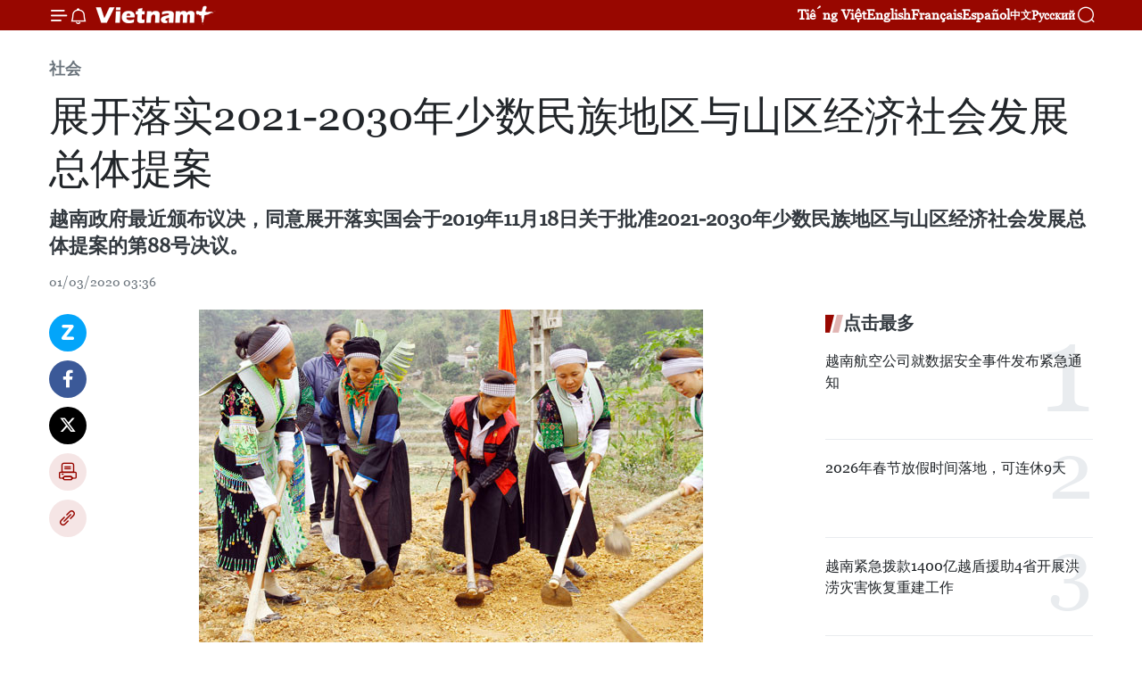

--- FILE ---
content_type: text/html;charset=utf-8
request_url: https://zh.vietnamplus.vn/article-post110488.vnp
body_size: 25742
content:
<!DOCTYPE html> <html lang="zh" class="cn"> <head> <title>展开落实2021-2030年少数民族地区与山区经济社会发展总体提案 | Vietnam+ (VietnamPlus)</title> <meta name="description" content="越南政府最近颁布议决，同意展开落实国会于2019年11月18日关于批准2021-2030年少数民族地区与山区经济社会发展总体提案的第88号决议。"/> <meta name="keywords" content="少数民族地区,山区,经济社会发展总体提案,少数民族"/> <meta name="news_keywords" content="少数民族地区,山区,经济社会发展总体提案,少数民族"/> <meta http-equiv="Content-Type" content="text/html; charset=utf-8" /> <meta http-equiv="X-UA-Compatible" content="IE=edge"/> <meta http-equiv="refresh" content="1800" /> <meta name="revisit-after" content="1 days" /> <meta name="viewport" content="width=device-width, initial-scale=1"> <meta http-equiv="content-language" content="vi" /> <meta name="format-detection" content="telephone=no"/> <meta name="format-detection" content="address=no"/> <meta name="apple-mobile-web-app-capable" content="yes"> <meta name="apple-mobile-web-app-status-bar-style" content="black"> <meta name="apple-mobile-web-app-title" content="Vietnam+ (VietnamPlus)"/> <meta name="referrer" content="no-referrer-when-downgrade"/> <link rel="shortcut icon" href="https://media.vietnamplus.vn/assets/web/styles/img/favicon.ico" type="image/x-icon" /> <link rel="preconnect" href="https://media.vietnamplus.vn"/> <link rel="dns-prefetch" href="https://media.vietnamplus.vn"/> <link rel="preconnect" href="//www.google-analytics.com" /> <link rel="preconnect" href="//www.googletagmanager.com" /> <link rel="preconnect" href="//stc.za.zaloapp.com" /> <link rel="preconnect" href="//fonts.googleapis.com" /> <link rel="preconnect" href="//pagead2.googlesyndication.com"/> <link rel="preconnect" href="//tpc.googlesyndication.com"/> <link rel="preconnect" href="//securepubads.g.doubleclick.net"/> <link rel="preconnect" href="//accounts.google.com"/> <link rel="preconnect" href="//adservice.google.com"/> <link rel="preconnect" href="//adservice.google.com.vn"/> <link rel="preconnect" href="//www.googletagservices.com"/> <link rel="preconnect" href="//partner.googleadservices.com"/> <link rel="preconnect" href="//tpc.googlesyndication.com"/> <link rel="preconnect" href="//za.zdn.vn"/> <link rel="preconnect" href="//sp.zalo.me"/> <link rel="preconnect" href="//connect.facebook.net"/> <link rel="preconnect" href="//www.facebook.com"/> <link rel="dns-prefetch" href="//www.google-analytics.com" /> <link rel="dns-prefetch" href="//www.googletagmanager.com" /> <link rel="dns-prefetch" href="//stc.za.zaloapp.com" /> <link rel="dns-prefetch" href="//fonts.googleapis.com" /> <link rel="dns-prefetch" href="//pagead2.googlesyndication.com"/> <link rel="dns-prefetch" href="//tpc.googlesyndication.com"/> <link rel="dns-prefetch" href="//securepubads.g.doubleclick.net"/> <link rel="dns-prefetch" href="//accounts.google.com"/> <link rel="dns-prefetch" href="//adservice.google.com"/> <link rel="dns-prefetch" href="//adservice.google.com.vn"/> <link rel="dns-prefetch" href="//www.googletagservices.com"/> <link rel="dns-prefetch" href="//partner.googleadservices.com"/> <link rel="dns-prefetch" href="//tpc.googlesyndication.com"/> <link rel="dns-prefetch" href="//za.zdn.vn"/> <link rel="dns-prefetch" href="//sp.zalo.me"/> <link rel="dns-prefetch" href="//connect.facebook.net"/> <link rel="dns-prefetch" href="//www.facebook.com"/> <link rel="dns-prefetch" href="//graph.facebook.com"/> <link rel="dns-prefetch" href="//static.xx.fbcdn.net"/> <link rel="dns-prefetch" href="//staticxx.facebook.com"/> <script> var cmsConfig = { domainDesktop: 'https://zh.vietnamplus.vn', domainMobile: 'https://zh.vietnamplus.vn', domainApi: 'https://zh-api.vietnamplus.vn', domainStatic: 'https://media.vietnamplus.vn', domainLog: 'https://zh-log.vietnamplus.vn', googleAnalytics: 'G\-6R6V6RSN83', siteId: 0, pageType: 1, objectId: 110488, adsZone: 366, allowAds: true, adsLazy: true, antiAdblock: true, }; if (window.location.protocol !== 'https:' && window.location.hostname.indexOf('vietnamplus.vn') !== -1) { window.location = 'https://' + window.location.hostname + window.location.pathname + window.location.hash; } var USER_AGENT=window.navigator&&(window.navigator.userAgent||window.navigator.vendor)||window.opera||"",IS_MOBILE=/Android|webOS|iPhone|iPod|BlackBerry|Windows Phone|IEMobile|Mobile Safari|Opera Mini/i.test(USER_AGENT),IS_REDIRECT=!1;function setCookie(e,o,i){var n=new Date,i=(n.setTime(n.getTime()+24*i*60*60*1e3),"expires="+n.toUTCString());document.cookie=e+"="+o+"; "+i+";path=/;"}function getCookie(e){var o=document.cookie.indexOf(e+"="),i=o+e.length+1;return!o&&e!==document.cookie.substring(0,e.length)||-1===o?null:(-1===(e=document.cookie.indexOf(";",i))&&(e=document.cookie.length),unescape(document.cookie.substring(i,e)))}IS_MOBILE&&getCookie("isDesktop")&&(setCookie("isDesktop",1,-1),window.location=window.location.pathname.replace(".amp", ".vnp")+window.location.search,IS_REDIRECT=!0); </script> <script> if(USER_AGENT && USER_AGENT.indexOf("facebot") <= 0 && USER_AGENT.indexOf("facebookexternalhit") <= 0) { var query = ''; var hash = ''; if (window.location.search) query = window.location.search; if (window.location.hash) hash = window.location.hash; var canonicalUrl = 'https://zh.vietnamplus.vn/article-post110488.vnp' + query + hash ; var curUrl = decodeURIComponent(window.location.href); if(!location.port && canonicalUrl.startsWith("http") && curUrl != canonicalUrl){ window.location.replace(canonicalUrl); } } </script> <meta property="fb:pages" content="120834779440" /> <meta property="fb:app_id" content="1960985707489919" /> <meta name="author" content="Vietnam+ (VietnamPlus)" /> <meta name="copyright" content="Copyright © 2025 by Vietnam+ (VietnamPlus)" /> <meta name="RATING" content="GENERAL" /> <meta name="GENERATOR" content="Vietnam+ (VietnamPlus)" /> <meta content="Vietnam+ (VietnamPlus)" itemprop="sourceOrganization" name="source"/> <meta content="news" itemprop="genre" name="medium"/> <meta name="robots" content="noarchive, max-image-preview:large, index, follow" /> <meta name="GOOGLEBOT" content="noarchive, max-image-preview:large, index, follow" /> <link rel="canonical" href="https://zh.vietnamplus.vn/article-post110488.vnp" /> <meta property="og:site_name" content="Vietnam+ (VietnamPlus)"/> <meta property="og:rich_attachment" content="true"/> <meta property="og:type" content="article"/> <meta property="og:url" content="https://zh.vietnamplus.vn/article-post110488.vnp"/> <meta property="og:image" content="https://mediazh.vietnamplus.vn/images/d64b6dba57756e92a2c312b3d69010b7090cc516ccabf2196fbe1403c093075cd6649da7e32a8ab9f70c41c58fb12adc86978a716400ad90efb657ac229c8629e5dda25bf0369befcda5ca44bb39fc4b/dan_toc_ts.jpg.webp"/> <meta property="og:image:width" content="1200"/> <meta property="og:image:height" content="630"/> <meta property="og:title" content="展开落实2021-2030年少数民族地区与山区经济社会发展总体提案 "/> <meta property="og:description" content="越南政府最近颁布议决，同意展开落实国会于2019年11月18日关于批准2021-2030年少数民族地区与山区经济社会发展总体提案的第88号决议。"/> <meta name="twitter:card" value="summary"/> <meta name="twitter:url" content="https://zh.vietnamplus.vn/article-post110488.vnp"/> <meta name="twitter:title" content="展开落实2021-2030年少数民族地区与山区经济社会发展总体提案 "/> <meta name="twitter:description" content="越南政府最近颁布议决，同意展开落实国会于2019年11月18日关于批准2021-2030年少数民族地区与山区经济社会发展总体提案的第88号决议。"/> <meta name="twitter:image" content="https://mediazh.vietnamplus.vn/images/d64b6dba57756e92a2c312b3d69010b7090cc516ccabf2196fbe1403c093075cd6649da7e32a8ab9f70c41c58fb12adc86978a716400ad90efb657ac229c8629e5dda25bf0369befcda5ca44bb39fc4b/dan_toc_ts.jpg.webp"/> <meta name="twitter:site" content="@Vietnam+ (VietnamPlus)"/> <meta name="twitter:creator" content="@Vietnam+ (VietnamPlus)"/> <meta property="article:publisher" content="https://www.facebook.com/VietnamPlus" /> <meta property="article:tag" content="少数民族地区,山区,经济社会发展总体提案,少数民族"/> <meta property="article:section" content="社会" /> <meta property="article:published_time" content="2020-03-01T10:36:00+0700"/> <meta property="article:modified_time" content="2020-03-01T14:00:50+0700"/> <script type="application/ld+json"> { "@context": "http://schema.org", "@type": "Organization", "name": "Vietnam+ (VietnamPlus)", "url": "https://zh.vietnamplus.vn", "logo": "https://media.vietnamplus.vn/assets/web/styles/img/logo.png", "foundingDate": "2008", "founders": [ { "@type": "Person", "name": "Thông tấn xã Việt Nam (TTXVN)" } ], "address": [ { "@type": "PostalAddress", "streetAddress": "Số 05 Lý Thường Kiệt - Hà Nội - Việt Nam", "addressLocality": "Hà Nội City", "addressRegion": "Northeast", "postalCode": "100000", "addressCountry": "VNM" } ], "contactPoint": [ { "@type": "ContactPoint", "telephone": "+84-243-941-1349", "contactType": "customer service" }, { "@type": "ContactPoint", "telephone": "+84-243-941-1348", "contactType": "customer service" } ], "sameAs": [ "https://www.facebook.com/VietnamPlus", "https://www.tiktok.com/@vietnamplus", "https://twitter.com/vietnamplus", "https://www.youtube.com/c/BaoVietnamPlus" ] } </script> <script type="application/ld+json"> { "@context" : "https://schema.org", "@type" : "WebSite", "name": "Vietnam+ (VietnamPlus)", "url": "https://zh.vietnamplus.vn", "alternateName" : "Báo điện tử VIETNAMPLUS, Cơ quan của Thông tấn xã Việt Nam (TTXVN)", "potentialAction": { "@type": "SearchAction", "target": { "@type": "EntryPoint", "urlTemplate": "https://zh.vietnamplus.vn/search/?q={search_term_string}" }, "query-input": "required name=search_term_string" } } </script> <script type="application/ld+json"> { "@context":"http://schema.org", "@type":"BreadcrumbList", "itemListElement":[ { "@type":"ListItem", "position":1, "item":{ "@id":"https://zh.vietnamplus.vn/social/", "name":"社会" } } ] } </script> <script type="application/ld+json"> { "@context": "http://schema.org", "@type": "NewsArticle", "mainEntityOfPage":{ "@type":"WebPage", "@id":"https://zh.vietnamplus.vn/article-post110488.vnp" }, "headline": "展开落实2021-2030年少数民族地区与山区经济社会发展总体提案", "description": "越南政府最近颁布议决，同意展开落实国会于2019年11月18日关于批准2021-2030年少数民族地区与山区经济社会发展总体提案的第88号决议。", "image": { "@type": "ImageObject", "url": "https://mediazh.vietnamplus.vn/images/d64b6dba57756e92a2c312b3d69010b7090cc516ccabf2196fbe1403c093075cd6649da7e32a8ab9f70c41c58fb12adc86978a716400ad90efb657ac229c8629e5dda25bf0369befcda5ca44bb39fc4b/dan_toc_ts.jpg.webp", "width" : 1200, "height" : 675 }, "datePublished": "2020-03-01T10:36:00+0700", "dateModified": "2020-03-01T14:00:50+0700", "author": { "@type": "Person", "name": "" }, "publisher": { "@type": "Organization", "name": "Vietnam+ (VietnamPlus)", "logo": { "@type": "ImageObject", "url": "https://media.vietnamplus.vn/assets/web/styles/img/logo.png" } } } </script> <link rel="preload" href="https://media.vietnamplus.vn/assets/web/styles/css/main.min-1.0.14.css" as="style"> <link rel="preload" href="https://media.vietnamplus.vn/assets/web/js/main.min-1.0.33.js" as="script"> <link rel="preload" href="https://media.vietnamplus.vn/assets/web/js/detail.min-1.0.15.js" as="script"> <link rel="preload" href="https://common.mcms.one/assets/styles/css/vietnamplus-1.0.0.css" as="style"> <link rel="stylesheet" href="https://common.mcms.one/assets/styles/css/vietnamplus-1.0.0.css"> <link id="cms-style" rel="stylesheet" href="https://media.vietnamplus.vn/assets/web/styles/css/main.min-1.0.14.css"> <script type="text/javascript"> var _metaOgUrl = 'https://zh.vietnamplus.vn/article-post110488.vnp'; var page_title = document.title; var tracked_url = window.location.pathname + window.location.search + window.location.hash; var cate_path = 'social'; if (cate_path.length > 0) { tracked_url = "/" + cate_path + tracked_url; } </script> <script async="" src="https://www.googletagmanager.com/gtag/js?id=G-6R6V6RSN83"></script> <script> window.dataLayer = window.dataLayer || []; function gtag(){dataLayer.push(arguments);} gtag('js', new Date()); gtag('config', 'G-6R6V6RSN83', {page_path: tracked_url}); </script> <script>window.dataLayer = window.dataLayer || [];dataLayer.push({'pageCategory': '/social'});</script> <script> window.dataLayer = window.dataLayer || []; dataLayer.push({ 'event': 'Pageview', 'articleId': '110488', 'articleTitle': '展开落实2021-2030年少数民族地区与山区经济社会发展总体提案 ', 'articleCategory': '社会', 'articleAlowAds': true, 'articleType': 'detail', 'articleTags': '少数民族地区,山区,经济社会发展总体提案,少数民族', 'articlePublishDate': '2020-03-01T10:36:00+0700', 'articleThumbnail': 'https://mediazh.vietnamplus.vn/images/d64b6dba57756e92a2c312b3d69010b7090cc516ccabf2196fbe1403c093075cd6649da7e32a8ab9f70c41c58fb12adc86978a716400ad90efb657ac229c8629e5dda25bf0369befcda5ca44bb39fc4b/dan_toc_ts.jpg.webp', 'articleShortUrl': 'https://zh.vietnamplus.vn/article-post110488.vnp', 'articleFullUrl': 'https://zh.vietnamplus.vn/article-post110488.vnp', }); </script> <script type='text/javascript'> gtag('event', 'article_page',{ 'articleId': '110488', 'articleTitle': '展开落实2021-2030年少数民族地区与山区经济社会发展总体提案 ', 'articleCategory': '社会', 'articleAlowAds': true, 'articleType': 'detail', 'articleTags': '少数民族地区,山区,经济社会发展总体提案,少数民族', 'articlePublishDate': '2020-03-01T10:36:00+0700', 'articleThumbnail': 'https://mediazh.vietnamplus.vn/images/d64b6dba57756e92a2c312b3d69010b7090cc516ccabf2196fbe1403c093075cd6649da7e32a8ab9f70c41c58fb12adc86978a716400ad90efb657ac229c8629e5dda25bf0369befcda5ca44bb39fc4b/dan_toc_ts.jpg.webp', 'articleShortUrl': 'https://zh.vietnamplus.vn/article-post110488.vnp', 'articleFullUrl': 'https://zh.vietnamplus.vn/article-post110488.vnp', }); </script> <script>(function(w,d,s,l,i){w[l]=w[l]||[];w[l].push({'gtm.start': new Date().getTime(),event:'gtm.js'});var f=d.getElementsByTagName(s)[0], j=d.createElement(s),dl=l!='dataLayer'?'&l='+l:'';j.async=true;j.src= 'https://www.googletagmanager.com/gtm.js?id='+i+dl;f.parentNode.insertBefore(j,f); })(window,document,'script','dataLayer','GTM-5WM58F3N');</script> <script type="text/javascript"> !function(){"use strict";function e(e){var t=!(arguments.length>1&&void 0!==arguments[1])||arguments[1],c=document.createElement("script");c.src=e,t?c.type="module":(c.async=!0,c.type="text/javascript",c.setAttribute("nomodule",""));var n=document.getElementsByTagName("script")[0];n.parentNode.insertBefore(c,n)}!function(t,c){!function(t,c,n){var a,o,r;n.accountId=c,null!==(a=t.marfeel)&&void 0!==a||(t.marfeel={}),null!==(o=(r=t.marfeel).cmd)&&void 0!==o||(r.cmd=[]),t.marfeel.config=n;var i="https://sdk.mrf.io/statics";e("".concat(i,"/marfeel-sdk.js?id=").concat(c),!0),e("".concat(i,"/marfeel-sdk.es5.js?id=").concat(c),!1)}(t,c,arguments.length>2&&void 0!==arguments[2]?arguments[2]:{})}(window,2272,{} )}(); </script> <script async src="https://sp.zalo.me/plugins/sdk.js"></script> </head> <body class="detail-page"> <div id="sdaWeb_SdaMasthead" class="rennab rennab-top" data-platform="1" data-position="Web_SdaMasthead"> </div> <header class=" site-header"> <div class="sticky"> <div class="container"> <i class="ic-menu"></i> <i class="ic-bell"></i> <div id="header-news" class="pick-news hidden" data-source="header-latest-news"></div> <a class="small-logo" href="/" title="Vietnam+ (VietnamPlus)">Vietnam+ (VietnamPlus)</a> <ul class="menu"> <li> <a href="https://www.vietnamplus.vn" title="Tiếng Việt" target="_blank">Tiếng Việt</a> </li> <li> <a href="https://en.vietnamplus.vn" title="English" target="_blank" rel="nofollow">English</a> </li> <li> <a href="https://fr.vietnamplus.vn" title="Français" target="_blank" rel="nofollow">Français</a> </li> <li> <a href="https://es.vietnamplus.vn" title="Español" target="_blank" rel="nofollow">Español</a> </li> <li> <a href="https://zh.vietnamplus.vn" title="中文" target="_blank" rel="nofollow">中文</a> </li> <li> <a href="https://ru.vietnamplus.vn" title="Русский" target="_blank" rel="nofollow">Русский</a> </li> </ul> <div class="search-wrapper"> <i class="ic-search"></i> <input type="text" class="search txtsearch" placeholder="关键词"> </div> </div> </div> </header> <div class="site-body"> <div id="sdaWeb_SdaBackground" class="rennab " data-platform="1" data-position="Web_SdaBackground"> </div> <div class="container"> <div class="breadcrumb breadcrumb-detail"> <h2 class="main"> <a href="https://zh.vietnamplus.vn/social/" title="社会" class="active">社会</a> </h2> </div> <div id="sdaWeb_SdaTop" class="rennab " data-platform="1" data-position="Web_SdaTop"> </div> <div class="article"> <h1 class="article__title cms-title "> 展开落实2021-2030年少数民族地区与山区经济社会发展总体提案 </h1> <div class="article__sapo cms-desc"> 越南政府最近颁布议决，同意展开落实国会于2019年11月18日关于批准2021-2030年少数民族地区与山区经济社会发展总体提案的第88号决议。 </div> <div id="sdaWeb_SdaArticleAfterSapo" class="rennab " data-platform="1" data-position="Web_SdaArticleAfterSapo"> </div> <div class="article__meta"> <time class="time" datetime="2020-03-01T10:36:00+0700" data-time="1583033760" data-friendly="false">2020年03月01日星期日 10:36</time> <meta class="cms-date" itemprop="datePublished" content="2020-03-01T10:36:00+0700"> </div> <div class="col"> <div class="main-col content-col"> <div class="article__body zce-content-body cms-body" itemprop="articleBody"> <div class="social-pin sticky article__social"> <a href="javascript:void(0);" class="zl zalo-share-button" title="Zalo" data-href="https://zh.vietnamplus.vn/article-post110488.vnp" data-oaid="4486284411240520426" data-layout="1" data-color="blue" data-customize="true">Zalo</a> <a href="javascript:void(0);" class="item fb" data-href="https://zh.vietnamplus.vn/article-post110488.vnp" data-rel="facebook" title="Facebook">Facebook</a> <a href="javascript:void(0);" class="item tw" data-href="https://zh.vietnamplus.vn/article-post110488.vnp" data-rel="twitter" title="Twitter">Twitter</a> <a href="javascript:void(0);" class="bookmark sendbookmark hidden" onclick="ME.sendBookmark(this, 110488);" data-id="110488" title="收藏">收藏</a> <a href="javascript:void(0);" class="print sendprint" title="Print" data-href="/print-110488.html">打印</a> <a href="javascript:void(0);" class="item link" data-href="https://zh.vietnamplus.vn/article-post110488.vnp" data-rel="copy" title="Copy link">Copy link</a> </div> <div class="ExternalClassEA89ABF106754B30A48D4415B9A9D9B4"> <div class="article-photo"> <a href="/Uploaded_ZH/sxtt/2020_03_01/dan_toc_ts.jpg" rel="nofollow" target="_blank"><img alt="展开落实2021-2030年少数民族地区与山区经济社会发展总体提案 ảnh 1" src="[data-uri]" class="lazyload cms-photo" data-large-src="https://mediazh.vietnamplus.vn/images/0270f1f1e01d9af365452aa5421fef279c2eb52d09dcf7067a3c09cf4e117931d7520935dd07b71d293887dfce54cb3341e276017b655c9986dbd0056ab15af0/dan_toc_ts.jpg" data-src="https://mediazh.vietnamplus.vn/images/96ffd5bee16f5c3e10e13684daa7101aedad2a5c35b4660a3fc3d273584eab54b6978c045cd302e1fb74824e048b4c47e5dda25bf0369befcda5ca44bb39fc4b/dan_toc_ts.jpg" title="展开落实2021-2030年少数民族地区与山区经济社会发展总体提案 ảnh 1"></a><span>附图 图自互联网 <br></span> </div> <p>越通社河内 ——越南政府最近颁布议决，同意展开落实国会于2019年11月18日关于批准2021-2030年少数民族地区与山区经济社会发展总体提案的第88号决议。</p> <p>政府要求对少数民族和山区有关法律文件和民族政策进行核查，及时建议修改、补充、代替或取消不切合实际的文件，对法律系统进行统一，有效实施提案中各项内容；制动2021-2030年阶段国家少数民族地区和山区经济社会发展目标计划，在2020年5月举行的第九次会议审议通过并将于2021年开展落实。</p> <p>此外， 成立建立和展开落实2021-2030年阶段国家少数民族地区和山区经济社会发展目标计划的指导委员会，指导委员会主任由政府副总理担任，指导委员会副主任为各部长和民族委员会等。</p> <p>政府责成民族委员会、计划与投资部、财政部、内务部、劳动荣军与社会部、科技部、国家银行、农业与农村发展部、教育培训部、文化体育与旅游部、自然资源与环境部、交通运输部、公安部等根据其职责展开落实相关任务。</p> <p>越南第十四届国会第八次会议于2019年11月18日已表决通过关于批准《少数民族地区、山区、特困地区经济社会发展总体提案》的决议。</p> <p>该提案将于2021-2030年阶段在少数民族地区和山区各乡村展开，集中优先投资少数民族地区和山区的特困地方，其主要任务和措施为解决住房用地、生产用地、生活用水等现状，发展农业、林业生产，发挥各地区的潜力和优势来推动商品生产价值链，投资兴建必要基础设施，服务少数民族同胞地区和山区生产和生活等。</p> <p>提案的目标是确定各地方的潜能和优势，推动改革创新，推动经济发展，做好社会保障，实现快速、可持续减贫，缩小与发展区的发展差距，减少特困地区数量，明显改善人民生活水平，全面发展教育培训、卫生和文化。该提案被期望将为提高少数民族干部、公务员、职员和劳动者的质量，消除繁文缛节，保护与弘扬而民族良好的文化特色，维护国家边境安全和社会秩序、巩固各民族大团结、提高各族同胞对党和国家的信心等做出贡献。</p> <p>提案还提出到2025年的一些具体目标，如少数民族平均收入比2020年增加1倍以上，贫困户比例年均下降3 %以上，乡村公路硬化率达70%等。到2030年，少数民族人平均收入达到全国平均水平的一半，贫困户比例下降至10%以下，特困乡村为零，70%少数民族同胞地区达新农村建设。到2030年，从事工业行业、工业小手工业、旅游和服务等行业的少数民族劳动者达40%等等。（完）</p>
</div> <div class="article__source"> <div class="source"> <span class="name">越通社</span> </div> </div> <div id="sdaWeb_SdaArticleAfterBody" class="rennab " data-platform="1" data-position="Web_SdaArticleAfterBody"> </div> </div> <div class="article__tag"> <a class="active" href="https://zh.vietnamplus.vn/tag/少数民族地区-tag5565.vnp" title="少数民族地区">#少数民族地区</a> <a class="active" href="https://zh.vietnamplus.vn/tag/山区-tag2928.vnp" title="山区">#山区</a> <a class="" href="https://zh.vietnamplus.vn/tag.vnp?q=经济社会发展总体提案" title="经济社会发展总体提案">#经济社会发展总体提案</a> <a class="" href="https://zh.vietnamplus.vn/tag/少数民族-tag100.vnp" title="少数民族">#少数民族</a> </div> <div id="sdaWeb_SdaArticleAfterTag" class="rennab " data-platform="1" data-position="Web_SdaArticleAfterTag"> </div> <div class="wrap-social"> <div class="social-pin article__social"> <a href="javascript:void(0);" class="zl zalo-share-button" title="Zalo" data-href="https://zh.vietnamplus.vn/article-post110488.vnp" data-oaid="4486284411240520426" data-layout="1" data-color="blue" data-customize="true">Zalo</a> <a href="javascript:void(0);" class="item fb" data-href="https://zh.vietnamplus.vn/article-post110488.vnp" data-rel="facebook" title="Facebook">Facebook</a> <a href="javascript:void(0);" class="item tw" data-href="https://zh.vietnamplus.vn/article-post110488.vnp" data-rel="twitter" title="Twitter">Twitter</a> <a href="javascript:void(0);" class="bookmark sendbookmark hidden" onclick="ME.sendBookmark(this, 110488);" data-id="110488" title="收藏">收藏</a> <a href="javascript:void(0);" class="print sendprint" title="Print" data-href="/print-110488.html">打印</a> <a href="javascript:void(0);" class="item link" data-href="https://zh.vietnamplus.vn/article-post110488.vnp" data-rel="copy" title="Copy link">Copy link</a> </div> <a href="https://news.google.com/publications/CAAqBwgKMN-18wowlLWFAw?hl=vi&gl=VN&ceid=VN%3Avi" class="google-news" target="_blank" title="Google News">关注 VietnamPlus</a> </div> <div id="sdaWeb_SdaArticleAfterBody1" class="rennab " data-platform="1" data-position="Web_SdaArticleAfterBody1"> </div> <div id="sdaWeb_SdaArticleAfterBody2" class="rennab " data-platform="1" data-position="Web_SdaArticleAfterBody2"> </div> <div class="box-related-news"> <h3 class="box-heading"> <span class="title">相关新闻</span> </h3> <div class="box-content" data-source="related-news"> <article class="story"> <figure class="story__thumb"> <a class="cms-link" href="https://zh.vietnamplus.vn/article-post108533.vnp" title="天曲走向世界"> <img class="lazyload" src="[data-uri]" data-src="https://mediazh.vietnamplus.vn/images/6a207130380a6995adc232b70938d3a79fa254afb67f812458f2e3e4de6910c62bffd00ba02e3172c0cf851895bd5318b6b0058254998c8eef1bb64bd5d5900967d96fcc70b8321e9e735c7704a36845e5dda25bf0369befcda5ca44bb39fc4b/73f45729449b02a7db23cf3647e17f5f.jpg.webp" data-srcset="https://mediazh.vietnamplus.vn/images/6a207130380a6995adc232b70938d3a79fa254afb67f812458f2e3e4de6910c62bffd00ba02e3172c0cf851895bd5318b6b0058254998c8eef1bb64bd5d5900967d96fcc70b8321e9e735c7704a36845e5dda25bf0369befcda5ca44bb39fc4b/73f45729449b02a7db23cf3647e17f5f.jpg.webp 1x, https://mediazh.vietnamplus.vn/images/c0b508db472e6bb0e68a748ea188e0689fa254afb67f812458f2e3e4de6910c62bffd00ba02e3172c0cf851895bd5318b6b0058254998c8eef1bb64bd5d5900967d96fcc70b8321e9e735c7704a36845e5dda25bf0369befcda5ca44bb39fc4b/73f45729449b02a7db23cf3647e17f5f.jpg.webp 2x" alt="天曲走向世界"> <noscript><img src="https://mediazh.vietnamplus.vn/images/6a207130380a6995adc232b70938d3a79fa254afb67f812458f2e3e4de6910c62bffd00ba02e3172c0cf851895bd5318b6b0058254998c8eef1bb64bd5d5900967d96fcc70b8321e9e735c7704a36845e5dda25bf0369befcda5ca44bb39fc4b/73f45729449b02a7db23cf3647e17f5f.jpg.webp" srcset="https://mediazh.vietnamplus.vn/images/6a207130380a6995adc232b70938d3a79fa254afb67f812458f2e3e4de6910c62bffd00ba02e3172c0cf851895bd5318b6b0058254998c8eef1bb64bd5d5900967d96fcc70b8321e9e735c7704a36845e5dda25bf0369befcda5ca44bb39fc4b/73f45729449b02a7db23cf3647e17f5f.jpg.webp 1x, https://mediazh.vietnamplus.vn/images/c0b508db472e6bb0e68a748ea188e0689fa254afb67f812458f2e3e4de6910c62bffd00ba02e3172c0cf851895bd5318b6b0058254998c8eef1bb64bd5d5900967d96fcc70b8321e9e735c7704a36845e5dda25bf0369befcda5ca44bb39fc4b/73f45729449b02a7db23cf3647e17f5f.jpg.webp 2x" alt="天曲走向世界" class="image-fallback"></noscript> </a> </figure> <h2 class="story__heading" data-tracking="108533"> <a class=" cms-link" href="https://zh.vietnamplus.vn/article-post108533.vnp" title="天曲走向世界"> 天曲走向世界 </a> </h2> <time class="time" datetime="2020-02-09T14:43:00+0700" data-time="1581234180"> 09/02/2020 14:43 </time> <div class="story__summary story__shorten"> 联合国教科文组织将越南岱依族、侬族和泰族同胞的天曲列入人类非物质文化遗产代表作名录，肯定了越南民族丰富多彩的文化特色、社会凝聚力以及对文化多样性的尊重。 </div> </article> <article class="story"> <figure class="story__thumb"> <a class="cms-link" href="https://zh.vietnamplus.vn/article-post108554.vnp" title="少数民族同胞发展乡村旅游 助力脱贫致富"> <img class="lazyload" src="[data-uri]" data-src="https://mediazh.vietnamplus.vn/images/[base64]/%E5%B0%91%E6%95%B0%E6%B0%91%E6%97%8F%E5%90%8C%E8%83%9E%E5%8F%91%E5%B1%95%E4%B9%A1%E6%9D%91%E6%97%85%E6%B8%B8___%E5%8A%A9%E5%8A%9B%E8%84%B1%E8%B4%AB%E8%87%B4%E5%AF%8C.jpg.webp" data-srcset="https://mediazh.vietnamplus.vn/images/[base64]/%E5%B0%91%E6%95%B0%E6%B0%91%E6%97%8F%E5%90%8C%E8%83%9E%E5%8F%91%E5%B1%95%E4%B9%A1%E6%9D%91%E6%97%85%E6%B8%B8___%E5%8A%A9%E5%8A%9B%E8%84%B1%E8%B4%AB%E8%87%B4%E5%AF%8C.jpg.webp 1x, https://mediazh.vietnamplus.vn/images/[base64]/%E5%B0%91%E6%95%B0%E6%B0%91%E6%97%8F%E5%90%8C%E8%83%9E%E5%8F%91%E5%B1%95%E4%B9%A1%E6%9D%91%E6%97%85%E6%B8%B8___%E5%8A%A9%E5%8A%9B%E8%84%B1%E8%B4%AB%E8%87%B4%E5%AF%8C.jpg.webp 2x" alt="少数民族同胞发展乡村旅游 助力脱贫致富"> <noscript><img src="https://mediazh.vietnamplus.vn/images/[base64]/%E5%B0%91%E6%95%B0%E6%B0%91%E6%97%8F%E5%90%8C%E8%83%9E%E5%8F%91%E5%B1%95%E4%B9%A1%E6%9D%91%E6%97%85%E6%B8%B8___%E5%8A%A9%E5%8A%9B%E8%84%B1%E8%B4%AB%E8%87%B4%E5%AF%8C.jpg.webp" srcset="https://mediazh.vietnamplus.vn/images/[base64]/%E5%B0%91%E6%95%B0%E6%B0%91%E6%97%8F%E5%90%8C%E8%83%9E%E5%8F%91%E5%B1%95%E4%B9%A1%E6%9D%91%E6%97%85%E6%B8%B8___%E5%8A%A9%E5%8A%9B%E8%84%B1%E8%B4%AB%E8%87%B4%E5%AF%8C.jpg.webp 1x, https://mediazh.vietnamplus.vn/images/[base64]/%E5%B0%91%E6%95%B0%E6%B0%91%E6%97%8F%E5%90%8C%E8%83%9E%E5%8F%91%E5%B1%95%E4%B9%A1%E6%9D%91%E6%97%85%E6%B8%B8___%E5%8A%A9%E5%8A%9B%E8%84%B1%E8%B4%AB%E8%87%B4%E5%AF%8C.jpg.webp 2x" alt="少数民族同胞发展乡村旅游 助力脱贫致富" class="image-fallback"></noscript> </a> </figure> <h2 class="story__heading" data-tracking="108554"> <a class=" cms-link" href="https://zh.vietnamplus.vn/article-post108554.vnp" title="少数民族同胞发展乡村旅游 助力脱贫致富"> <i class="ic-video"></i> 少数民族同胞发展乡村旅游 助力脱贫致富 </a> </h2> <time class="time" datetime="2020-02-10T07:54:31+0700" data-time="1581296071"> 10/02/2020 07:54 </time> <div class="story__summary story__shorten"> 对于山区同胞们来说， 发展经济、扶贫济困一直是一个难题，然而不少地方 已寻找适当措施来保护与弘扬少数民族同胞们的传统文化价值，力争发展乡村旅游。其中，承天顺化省阿网山区县是一个新亮点。 </div> </article> <article class="story"> <figure class="story__thumb"> <a class="cms-link" href="https://zh.vietnamplus.vn/article-post108557.vnp" title="拉祜族独特的传统春节"> <img class="lazyload" src="[data-uri]" data-src="https://mediazh.vietnamplus.vn/images/6a207130380a6995adc232b70938d3a79fa254afb67f812458f2e3e4de6910c60590e4666f94f3146afce6ef9e33cf952d302f3badb89b4c9258fd706de4b1c8/lahu_yszo.jpg.webp" data-srcset="https://mediazh.vietnamplus.vn/images/6a207130380a6995adc232b70938d3a79fa254afb67f812458f2e3e4de6910c60590e4666f94f3146afce6ef9e33cf952d302f3badb89b4c9258fd706de4b1c8/lahu_yszo.jpg.webp 1x, https://mediazh.vietnamplus.vn/images/c0b508db472e6bb0e68a748ea188e0689fa254afb67f812458f2e3e4de6910c60590e4666f94f3146afce6ef9e33cf952d302f3badb89b4c9258fd706de4b1c8/lahu_yszo.jpg.webp 2x" alt="拉祜族独特的传统春节"> <noscript><img src="https://mediazh.vietnamplus.vn/images/6a207130380a6995adc232b70938d3a79fa254afb67f812458f2e3e4de6910c60590e4666f94f3146afce6ef9e33cf952d302f3badb89b4c9258fd706de4b1c8/lahu_yszo.jpg.webp" srcset="https://mediazh.vietnamplus.vn/images/6a207130380a6995adc232b70938d3a79fa254afb67f812458f2e3e4de6910c60590e4666f94f3146afce6ef9e33cf952d302f3badb89b4c9258fd706de4b1c8/lahu_yszo.jpg.webp 1x, https://mediazh.vietnamplus.vn/images/c0b508db472e6bb0e68a748ea188e0689fa254afb67f812458f2e3e4de6910c60590e4666f94f3146afce6ef9e33cf952d302f3badb89b4c9258fd706de4b1c8/lahu_yszo.jpg.webp 2x" alt="拉祜族独特的传统春节" class="image-fallback"></noscript> </a> </figure> <h2 class="story__heading" data-tracking="108557"> <a class=" cms-link" href="https://zh.vietnamplus.vn/article-post108557.vnp" title="拉祜族独特的传统春节"> 拉祜族独特的传统春节 </a> </h2> <time class="time" datetime="2020-02-10T08:29:00+0700" data-time="1581298140"> 10/02/2020 08:29 </time> <div class="story__summary story__shorten"> 据《越南之声》，越南每个民族都有着与众不同的文化美、风俗美和迎春习俗。其中莱州省芒岱县拉祜族的传统春节带有浓郁的西北边境地区少数民族色彩。 </div> </article> <article class="story"> <figure class="story__thumb"> <a class="cms-link" href="https://zh.vietnamplus.vn/article-post108588.vnp" title="广宁省岱族同胞新年取水的美俗"> <img class="lazyload" src="[data-uri]" data-src="https://mediazh.vietnamplus.vn/images/6a207130380a6995adc232b70938d3a79fa254afb67f812458f2e3e4de6910c637ad7226b626647f431ffa62e7a276fff165951c629ea046a591eb5bbb86c7b7/091537_laynuoc.jpg.webp" data-srcset="https://mediazh.vietnamplus.vn/images/6a207130380a6995adc232b70938d3a79fa254afb67f812458f2e3e4de6910c637ad7226b626647f431ffa62e7a276fff165951c629ea046a591eb5bbb86c7b7/091537_laynuoc.jpg.webp 1x, https://mediazh.vietnamplus.vn/images/c0b508db472e6bb0e68a748ea188e0689fa254afb67f812458f2e3e4de6910c637ad7226b626647f431ffa62e7a276fff165951c629ea046a591eb5bbb86c7b7/091537_laynuoc.jpg.webp 2x" alt="广宁省岱族同胞新年取水的美俗"> <noscript><img src="https://mediazh.vietnamplus.vn/images/6a207130380a6995adc232b70938d3a79fa254afb67f812458f2e3e4de6910c637ad7226b626647f431ffa62e7a276fff165951c629ea046a591eb5bbb86c7b7/091537_laynuoc.jpg.webp" srcset="https://mediazh.vietnamplus.vn/images/6a207130380a6995adc232b70938d3a79fa254afb67f812458f2e3e4de6910c637ad7226b626647f431ffa62e7a276fff165951c629ea046a591eb5bbb86c7b7/091537_laynuoc.jpg.webp 1x, https://mediazh.vietnamplus.vn/images/c0b508db472e6bb0e68a748ea188e0689fa254afb67f812458f2e3e4de6910c637ad7226b626647f431ffa62e7a276fff165951c629ea046a591eb5bbb86c7b7/091537_laynuoc.jpg.webp 2x" alt="广宁省岱族同胞新年取水的美俗" class="image-fallback"></noscript> </a> </figure> <h2 class="story__heading" data-tracking="108588"> <a class=" cms-link" href="https://zh.vietnamplus.vn/article-post108588.vnp" title="广宁省岱族同胞新年取水的美俗"> 广宁省岱族同胞新年取水的美俗 </a> </h2> <time class="time" datetime="2020-02-10T15:11:00+0700" data-time="1581322260"> 10/02/2020 15:11 </time> <div class="story__summary story__shorten"> 平平辽县是广宁省东北地区的山区县分，当地少数民族占全县人口的96%，其中最多是岱族同胞。在经济社会一体化成为大势所趋的背景下，平辽县岱族同胞一直保留着许多民族特殊文化价值，其中包括新年取水的习俗。下面请各位观众跟随本台记者的镜头去了解这一传统美俗。 </div> </article> <article class="story"> <figure class="story__thumb"> <a class="cms-link" href="https://zh.vietnamplus.vn/article-post108747.vnp" title="老街省哈尼族青年回归家乡投身于旅游创业"> <img class="lazyload" src="[data-uri]" data-src="https://mediazh.vietnamplus.vn/images/6a207130380a6995adc232b70938d3a79fa254afb67f812458f2e3e4de6910c652d28b4042ce7629aa865bc067f0afab523f12b7b18415f5f6e3ec2a01751e47/hanhi1.jpg.webp" data-srcset="https://mediazh.vietnamplus.vn/images/6a207130380a6995adc232b70938d3a79fa254afb67f812458f2e3e4de6910c652d28b4042ce7629aa865bc067f0afab523f12b7b18415f5f6e3ec2a01751e47/hanhi1.jpg.webp 1x, https://mediazh.vietnamplus.vn/images/c0b508db472e6bb0e68a748ea188e0689fa254afb67f812458f2e3e4de6910c652d28b4042ce7629aa865bc067f0afab523f12b7b18415f5f6e3ec2a01751e47/hanhi1.jpg.webp 2x" alt="老街省哈尼族青年回归家乡投身于旅游创业"> <noscript><img src="https://mediazh.vietnamplus.vn/images/6a207130380a6995adc232b70938d3a79fa254afb67f812458f2e3e4de6910c652d28b4042ce7629aa865bc067f0afab523f12b7b18415f5f6e3ec2a01751e47/hanhi1.jpg.webp" srcset="https://mediazh.vietnamplus.vn/images/6a207130380a6995adc232b70938d3a79fa254afb67f812458f2e3e4de6910c652d28b4042ce7629aa865bc067f0afab523f12b7b18415f5f6e3ec2a01751e47/hanhi1.jpg.webp 1x, https://mediazh.vietnamplus.vn/images/c0b508db472e6bb0e68a748ea188e0689fa254afb67f812458f2e3e4de6910c652d28b4042ce7629aa865bc067f0afab523f12b7b18415f5f6e3ec2a01751e47/hanhi1.jpg.webp 2x" alt="老街省哈尼族青年回归家乡投身于旅游创业" class="image-fallback"></noscript> </a> </figure> <h2 class="story__heading" data-tracking="108747"> <a class=" cms-link" href="https://zh.vietnamplus.vn/article-post108747.vnp" title="老街省哈尼族青年回归家乡投身于旅游创业"> 老街省哈尼族青年回归家乡投身于旅游创业 </a> </h2> <time class="time" datetime="2020-02-13T15:10:00+0700" data-time="1581581400"> 13/02/2020 15:10 </time> <div class="story__summary story__shorten"> 近几年来，老街省八杀县伊子乡已成为颇受国内外游客欢迎的旅游景点。每逢节假日，来到这里的游客就可沉浸在一个魅力丛生且充满神秘感的空间里。 </div> </article> <article class="story"> <figure class="story__thumb"> <a class="cms-link" href="https://zh.vietnamplus.vn/article-post109868.vnp" title="老街省哈尼族青年回归家乡 投身于旅游创业"> <img class="lazyload" src="[data-uri]" data-src="https://mediazh.vietnamplus.vn/images/6a207130380a6995adc232b70938d3a775b328351968bb1af1d52a92ada490400fe2950ef90c806007577bc6d89b5d7cffde09edae4412d860da00673a8d344a/xa_xuy.jpg.webp" data-srcset="https://mediazh.vietnamplus.vn/images/6a207130380a6995adc232b70938d3a775b328351968bb1af1d52a92ada490400fe2950ef90c806007577bc6d89b5d7cffde09edae4412d860da00673a8d344a/xa_xuy.jpg.webp 1x, https://mediazh.vietnamplus.vn/images/c0b508db472e6bb0e68a748ea188e06875b328351968bb1af1d52a92ada490400fe2950ef90c806007577bc6d89b5d7cffde09edae4412d860da00673a8d344a/xa_xuy.jpg.webp 2x" alt="老街省哈尼族青年回归家乡 投身于旅游创业"> <noscript><img src="https://mediazh.vietnamplus.vn/images/6a207130380a6995adc232b70938d3a775b328351968bb1af1d52a92ada490400fe2950ef90c806007577bc6d89b5d7cffde09edae4412d860da00673a8d344a/xa_xuy.jpg.webp" srcset="https://mediazh.vietnamplus.vn/images/6a207130380a6995adc232b70938d3a775b328351968bb1af1d52a92ada490400fe2950ef90c806007577bc6d89b5d7cffde09edae4412d860da00673a8d344a/xa_xuy.jpg.webp 1x, https://mediazh.vietnamplus.vn/images/c0b508db472e6bb0e68a748ea188e06875b328351968bb1af1d52a92ada490400fe2950ef90c806007577bc6d89b5d7cffde09edae4412d860da00673a8d344a/xa_xuy.jpg.webp 2x" alt="老街省哈尼族青年回归家乡 投身于旅游创业" class="image-fallback"></noscript> </a> </figure> <h2 class="story__heading" data-tracking="109868"> <a class=" cms-link" href="https://zh.vietnamplus.vn/article-post109868.vnp" title="老街省哈尼族青年回归家乡 投身于旅游创业"> <i class="ic-video"></i> 老街省哈尼族青年回归家乡 投身于旅游创业 </a> </h2> <time class="time" datetime="2020-02-17T09:00:47+0700" data-time="1581904847"> 17/02/2020 09:00 </time> <div class="story__summary story__shorten"> 近几年来，老街省八杀县伊子乡已成为颇受国内外游客欢迎的旅游景点。每逢节假日，来到这里的游客就可沉浸在一个魅力丛生且充满神秘感的空间里。现在，当地居民，尤其是哈尼族青年们正努力发挥自己的创新精神，打造富有伊子特色的乡村旅游。 </div> </article> <article class="story"> <figure class="story__thumb"> <a class="cms-link" href="https://zh.vietnamplus.vn/article-post110062.vnp" title="越南政府副总理武德儋会见国际社会保障协会秘书长 塞洛•阿比- 拉米亚•卡埃塔诺"> <img class="lazyload" src="[data-uri]" data-src="https://mediazh.vietnamplus.vn/images/[base64]/vna_potal_pho_thu_tuong_vu_duc_dam_tiep_tong_thu_ky_hiep_hoi_an_sinh_xa_hoi_quoc_te__112858968_4462955.jpg.webp" data-srcset="https://mediazh.vietnamplus.vn/images/[base64]/vna_potal_pho_thu_tuong_vu_duc_dam_tiep_tong_thu_ky_hiep_hoi_an_sinh_xa_hoi_quoc_te__112858968_4462955.jpg.webp 1x, https://mediazh.vietnamplus.vn/images/[base64]/vna_potal_pho_thu_tuong_vu_duc_dam_tiep_tong_thu_ky_hiep_hoi_an_sinh_xa_hoi_quoc_te__112858968_4462955.jpg.webp 2x" alt="越南政府副总理武德儋会见国际社会保障协会秘书长 塞洛•阿比- 拉米亚•卡埃塔诺"> <noscript><img src="https://mediazh.vietnamplus.vn/images/[base64]/vna_potal_pho_thu_tuong_vu_duc_dam_tiep_tong_thu_ky_hiep_hoi_an_sinh_xa_hoi_quoc_te__112858968_4462955.jpg.webp" srcset="https://mediazh.vietnamplus.vn/images/[base64]/vna_potal_pho_thu_tuong_vu_duc_dam_tiep_tong_thu_ky_hiep_hoi_an_sinh_xa_hoi_quoc_te__112858968_4462955.jpg.webp 1x, https://mediazh.vietnamplus.vn/images/[base64]/vna_potal_pho_thu_tuong_vu_duc_dam_tiep_tong_thu_ky_hiep_hoi_an_sinh_xa_hoi_quoc_te__112858968_4462955.jpg.webp 2x" alt="越南政府副总理武德儋会见国际社会保障协会秘书长 塞洛•阿比- 拉米亚•卡埃塔诺" class="image-fallback"></noscript> </a> </figure> <h2 class="story__heading" data-tracking="110062"> <a class=" cms-link" href="https://zh.vietnamplus.vn/article-post110062.vnp" title="越南政府副总理武德儋会见国际社会保障协会秘书长 塞洛•阿比- 拉米亚•卡埃塔诺"> 越南政府副总理武德儋会见国际社会保障协会秘书长 塞洛•阿比- 拉米亚•卡埃塔诺 </a> </h2> <time class="time" datetime="2020-02-20T16:05:00+0700" data-time="1582189500"> 20/02/2020 16:05 </time> <div class="story__summary story__shorten"> 越南政府副总理武德儋于2月20日上午在政府办公所在地会见了正在对越南进行工作访问的国际社会保障协会(ISSA)秘书长 塞洛•阿比- 拉米亚•卡埃塔诺先生 (Mr Marcelo Abi-Ramia Caetano)。 </div> </article> <article class="story"> <figure class="story__thumb"> <a class="cms-link" href="https://zh.vietnamplus.vn/article-post110374.vnp" title="日本对奠边省打击拐卖妇女和儿童等行为提供无偿的资金援助"> <img class="lazyload" src="[data-uri]" data-src="https://mediazh.vietnamplus.vn/images/6a207130380a6995adc232b70938d3a79fa254afb67f812458f2e3e4de6910c631a34cfe6b7c79cb4d0373af287118dfe8e0fd3860804352d1340a36d92d3ccd058e6ced352cd49a19c43d02d594053a2d302f3badb89b4c9258fd706de4b1c8/avatar15827122248771582712226003984606983.jpg.webp" data-srcset="https://mediazh.vietnamplus.vn/images/6a207130380a6995adc232b70938d3a79fa254afb67f812458f2e3e4de6910c631a34cfe6b7c79cb4d0373af287118dfe8e0fd3860804352d1340a36d92d3ccd058e6ced352cd49a19c43d02d594053a2d302f3badb89b4c9258fd706de4b1c8/avatar15827122248771582712226003984606983.jpg.webp 1x, https://mediazh.vietnamplus.vn/images/c0b508db472e6bb0e68a748ea188e0689fa254afb67f812458f2e3e4de6910c631a34cfe6b7c79cb4d0373af287118dfe8e0fd3860804352d1340a36d92d3ccd058e6ced352cd49a19c43d02d594053a2d302f3badb89b4c9258fd706de4b1c8/avatar15827122248771582712226003984606983.jpg.webp 2x" alt="日本对奠边省打击拐卖妇女和儿童等行为提供无偿的资金援助"> <noscript><img src="https://mediazh.vietnamplus.vn/images/6a207130380a6995adc232b70938d3a79fa254afb67f812458f2e3e4de6910c631a34cfe6b7c79cb4d0373af287118dfe8e0fd3860804352d1340a36d92d3ccd058e6ced352cd49a19c43d02d594053a2d302f3badb89b4c9258fd706de4b1c8/avatar15827122248771582712226003984606983.jpg.webp" srcset="https://mediazh.vietnamplus.vn/images/6a207130380a6995adc232b70938d3a79fa254afb67f812458f2e3e4de6910c631a34cfe6b7c79cb4d0373af287118dfe8e0fd3860804352d1340a36d92d3ccd058e6ced352cd49a19c43d02d594053a2d302f3badb89b4c9258fd706de4b1c8/avatar15827122248771582712226003984606983.jpg.webp 1x, https://mediazh.vietnamplus.vn/images/c0b508db472e6bb0e68a748ea188e0689fa254afb67f812458f2e3e4de6910c631a34cfe6b7c79cb4d0373af287118dfe8e0fd3860804352d1340a36d92d3ccd058e6ced352cd49a19c43d02d594053a2d302f3badb89b4c9258fd706de4b1c8/avatar15827122248771582712226003984606983.jpg.webp 2x" alt="日本对奠边省打击拐卖妇女和儿童等行为提供无偿的资金援助" class="image-fallback"></noscript> </a> </figure> <h2 class="story__heading" data-tracking="110374"> <a class=" cms-link" href="https://zh.vietnamplus.vn/article-post110374.vnp" title="日本对奠边省打击拐卖妇女和儿童等行为提供无偿的资金援助"> 日本对奠边省打击拐卖妇女和儿童等行为提供无偿的资金援助 </a> </h2> <time class="time" datetime="2020-02-27T11:23:00+0700" data-time="1582777380"> 27/02/2020 11:23 </time> <div class="story__summary story__shorten"> 日本政府“协助奠边省预防打击偏远地区拐卖妇女和儿童的行为”无偿援助项目签字仪式于2月26日在河内举行 </div> </article> <article class="story"> <figure class="story__thumb"> <a class="cms-link" href="https://zh.vietnamplus.vn/article-post110421.vnp" title="2020年前两个月平福省腰果出口下降23.1%"> <img class="lazyload" src="[data-uri]" data-src="https://mediazh.vietnamplus.vn/images/[base64]/vna_potal_binh_phuoc_hat_dieu_tuoi_dau_mua_gia_thap_nguoi_dan_lo_lang_094250164_4454856.jpg.webp" data-srcset="https://mediazh.vietnamplus.vn/images/[base64]/vna_potal_binh_phuoc_hat_dieu_tuoi_dau_mua_gia_thap_nguoi_dan_lo_lang_094250164_4454856.jpg.webp 1x, https://mediazh.vietnamplus.vn/images/[base64]/vna_potal_binh_phuoc_hat_dieu_tuoi_dau_mua_gia_thap_nguoi_dan_lo_lang_094250164_4454856.jpg.webp 2x" alt="2020年前两个月平福省腰果出口下降23.1%"> <noscript><img src="https://mediazh.vietnamplus.vn/images/[base64]/vna_potal_binh_phuoc_hat_dieu_tuoi_dau_mua_gia_thap_nguoi_dan_lo_lang_094250164_4454856.jpg.webp" srcset="https://mediazh.vietnamplus.vn/images/[base64]/vna_potal_binh_phuoc_hat_dieu_tuoi_dau_mua_gia_thap_nguoi_dan_lo_lang_094250164_4454856.jpg.webp 1x, https://mediazh.vietnamplus.vn/images/[base64]/vna_potal_binh_phuoc_hat_dieu_tuoi_dau_mua_gia_thap_nguoi_dan_lo_lang_094250164_4454856.jpg.webp 2x" alt="2020年前两个月平福省腰果出口下降23.1%" class="image-fallback"></noscript> </a> </figure> <h2 class="story__heading" data-tracking="110421"> <a class=" cms-link" href="https://zh.vietnamplus.vn/article-post110421.vnp" title="2020年前两个月平福省腰果出口下降23.1%"> 2020年前两个月平福省腰果出口下降23.1% </a> </h2> <time class="time" datetime="2020-02-28T10:02:00+0700" data-time="1582858920"> 28/02/2020 10:02 </time> <div class="story__summary story__shorten"> 2020年越南平福省腰果产量可达20万多吨，每公顷平均产量达1.5吨。这是多年来产量最高的一年。然而，因受新型冠状病毒感染的肺炎疫情的影响，腰果收购价格下降，使腰果种植者不高兴。 </div> </article> </div> </div> <div id="sdaWeb_SdaArticleAfterRelated" class="rennab " data-platform="1" data-position="Web_SdaArticleAfterRelated"> </div> <div class="timeline secondary"> <h3 class="box-heading"> <a href="https://zh.vietnamplus.vn/social/" title="社会" class="title"> 更多 </a> </h3> <div class="box-content content-list" data-source="recommendation-366"> <article class="story" data-id="251588"> <figure class="story__thumb"> <a class="cms-link" href="https://zh.vietnamplus.vn/article-post251588.vnp" title="越南计划到2035年将种植业温室气体排放减少至少15%"> <img class="lazyload" src="[data-uri]" data-src="https://mediazh.vietnamplus.vn/images/0bb30c1d9e39d3ea5537726c1792578aff4ed5bf39434c18af32e339fbc7ff16f6b21cbb1e93749256281a63bc954c57/culture.jpg.webp" data-srcset="https://mediazh.vietnamplus.vn/images/0bb30c1d9e39d3ea5537726c1792578aff4ed5bf39434c18af32e339fbc7ff16f6b21cbb1e93749256281a63bc954c57/culture.jpg.webp 1x, https://mediazh.vietnamplus.vn/images/218ed92fadd1b92ba492abdac80757e9ff4ed5bf39434c18af32e339fbc7ff16f6b21cbb1e93749256281a63bc954c57/culture.jpg.webp 2x" alt="九龙江三角洲农民收获大米、图自越通社"> <noscript><img src="https://mediazh.vietnamplus.vn/images/0bb30c1d9e39d3ea5537726c1792578aff4ed5bf39434c18af32e339fbc7ff16f6b21cbb1e93749256281a63bc954c57/culture.jpg.webp" srcset="https://mediazh.vietnamplus.vn/images/0bb30c1d9e39d3ea5537726c1792578aff4ed5bf39434c18af32e339fbc7ff16f6b21cbb1e93749256281a63bc954c57/culture.jpg.webp 1x, https://mediazh.vietnamplus.vn/images/218ed92fadd1b92ba492abdac80757e9ff4ed5bf39434c18af32e339fbc7ff16f6b21cbb1e93749256281a63bc954c57/culture.jpg.webp 2x" alt="九龙江三角洲农民收获大米、图自越通社" class="image-fallback"></noscript> </a> </figure> <h2 class="story__heading" data-tracking="251588"> <a class=" cms-link" href="https://zh.vietnamplus.vn/article-post251588.vnp" title="越南计划到2035年将种植业温室气体排放减少至少15%"> 越南计划到2035年将种植业温室气体排放减少至少15% </a> </h2> <time class="time" datetime="2025-11-02T11:50:00+0700" data-time="1762059000"> 02/11/2025 11:50 </time> <div class="story__summary story__shorten"> <p>到2035年，越南种植业将帮助减少至少15%的温室气体总排放量，与2020年基准年相比。</p> </div> </article> <article class="story" data-id="251592"> <figure class="story__thumb"> <a class="cms-link" href="https://zh.vietnamplus.vn/article-post251592.vnp" title="强化渔船监管 保障渔民可持续生计"> <img class="lazyload" src="[data-uri]" data-src="https://mediazh.vietnamplus.vn/images/[base64]/vna-potal-lam-dong-doc-suc-thuc-hien-dut-diem-dang-ky-dang-kiem-tau-ca-stand.jpg.webp" data-srcset="https://mediazh.vietnamplus.vn/images/[base64]/vna-potal-lam-dong-doc-suc-thuc-hien-dut-diem-dang-ky-dang-kiem-tau-ca-stand.jpg.webp 1x, https://mediazh.vietnamplus.vn/images/[base64]/vna-potal-lam-dong-doc-suc-thuc-hien-dut-diem-dang-ky-dang-kiem-tau-ca-stand.jpg.webp 2x" alt="附图。图自越通社"> <noscript><img src="https://mediazh.vietnamplus.vn/images/[base64]/vna-potal-lam-dong-doc-suc-thuc-hien-dut-diem-dang-ky-dang-kiem-tau-ca-stand.jpg.webp" srcset="https://mediazh.vietnamplus.vn/images/[base64]/vna-potal-lam-dong-doc-suc-thuc-hien-dut-diem-dang-ky-dang-kiem-tau-ca-stand.jpg.webp 1x, https://mediazh.vietnamplus.vn/images/[base64]/vna-potal-lam-dong-doc-suc-thuc-hien-dut-diem-dang-ky-dang-kiem-tau-ca-stand.jpg.webp 2x" alt="附图。图自越通社" class="image-fallback"></noscript> </a> </figure> <h2 class="story__heading" data-tracking="251592"> <a class=" cms-link" href="https://zh.vietnamplus.vn/article-post251592.vnp" title="强化渔船监管 保障渔民可持续生计"> 强化渔船监管 保障渔民可持续生计 </a> </h2> <time class="time" datetime="2025-11-02T09:18:38+0700" data-time="1762049918"> 02/11/2025 09:18 </time> <div class="story__summary story__shorten"> <p>越南九龙江三角洲各地正密集采取多项同步措施，严厉打击非法、不报告和不受管制（IUU）的捕捞活动。其中，安江省与金瓯省作为渔船数量较多的地区，正加速推进渔船管理，严格管控进出港流程，提升渔民守法意识，并在保障渔民可持续生计方面同步发力。</p> </div> </article> <article class="story" data-id="251584"> <figure class="story__thumb"> <a class="cms-link" href="https://zh.vietnamplus.vn/article-post251584.vnp" title="2025年秋季博览会： “越南国家展览中心糯米饭制模型” 创下全国纪录"> <img class="lazyload" src="[data-uri]" data-src="https://mediazh.vietnamplus.vn/images/a1ac926228b315f11a89d21ccee511978f1c9e249bde869c6925c243d15fd8bdd74e26e980a1b3934c332daba972c88fa0942a9a568fc9b0ca3257ded2e32d14/mo-hinh-vec-2-1.jpg.webp" data-srcset="https://mediazh.vietnamplus.vn/images/a1ac926228b315f11a89d21ccee511978f1c9e249bde869c6925c243d15fd8bdd74e26e980a1b3934c332daba972c88fa0942a9a568fc9b0ca3257ded2e32d14/mo-hinh-vec-2-1.jpg.webp 1x, https://mediazh.vietnamplus.vn/images/540fb9ae416927b01b7a6315486bb2db8f1c9e249bde869c6925c243d15fd8bdd74e26e980a1b3934c332daba972c88fa0942a9a568fc9b0ca3257ded2e32d14/mo-hinh-vec-2-1.jpg.webp 2x" alt="“越南国家展览中心糯米饭制模型” 创下全国纪录。图自Vietnam+"> <noscript><img src="https://mediazh.vietnamplus.vn/images/a1ac926228b315f11a89d21ccee511978f1c9e249bde869c6925c243d15fd8bdd74e26e980a1b3934c332daba972c88fa0942a9a568fc9b0ca3257ded2e32d14/mo-hinh-vec-2-1.jpg.webp" srcset="https://mediazh.vietnamplus.vn/images/a1ac926228b315f11a89d21ccee511978f1c9e249bde869c6925c243d15fd8bdd74e26e980a1b3934c332daba972c88fa0942a9a568fc9b0ca3257ded2e32d14/mo-hinh-vec-2-1.jpg.webp 1x, https://mediazh.vietnamplus.vn/images/540fb9ae416927b01b7a6315486bb2db8f1c9e249bde869c6925c243d15fd8bdd74e26e980a1b3934c332daba972c88fa0942a9a568fc9b0ca3257ded2e32d14/mo-hinh-vec-2-1.jpg.webp 2x" alt="“越南国家展览中心糯米饭制模型” 创下全国纪录。图自Vietnam+" class="image-fallback"></noscript> </a> </figure> <h2 class="story__heading" data-tracking="251584"> <a class=" cms-link" href="https://zh.vietnamplus.vn/article-post251584.vnp" title="2025年秋季博览会： “越南国家展览中心糯米饭制模型” 创下全国纪录"> 2025年秋季博览会： “越南国家展览中心糯米饭制模型” 创下全国纪录 </a> </h2> <time class="time" datetime="2025-11-01T18:46:24+0700" data-time="1761997584"> 01/11/2025 18:46 </time> <div class="story__summary story__shorten"> <p>10月31日晚，在2025年第一届秋季博览会框架内，以410公斤木鳖子糯米饭和100公斤绿豆制作的“越南国家展览中心模型”正式创下越南纪录。</p> </div> </article> <article class="story" data-id="251579"> <figure class="story__thumb"> <a class="cms-link" href="https://zh.vietnamplus.vn/article-post251579.vnp" title="副总理陈红河：要求农业与环境部制定与欧盟委员会工作方案"> <img class="lazyload" src="[data-uri]" data-src="https://mediazh.vietnamplus.vn/images/a1ac926228b315f11a89d21ccee511977587778f3d9cc4cd89c2c1d26ef7b87eb6ea86247c79f7187a0381c0482c6949a0942a9a568fc9b0ca3257ded2e32d14/2910-iuu-tau-ca.jpg.webp" data-srcset="https://mediazh.vietnamplus.vn/images/a1ac926228b315f11a89d21ccee511977587778f3d9cc4cd89c2c1d26ef7b87eb6ea86247c79f7187a0381c0482c6949a0942a9a568fc9b0ca3257ded2e32d14/2910-iuu-tau-ca.jpg.webp 1x, https://mediazh.vietnamplus.vn/images/540fb9ae416927b01b7a6315486bb2db7587778f3d9cc4cd89c2c1d26ef7b87eb6ea86247c79f7187a0381c0482c6949a0942a9a568fc9b0ca3257ded2e32d14/2910-iuu-tau-ca.jpg.webp 2x" alt="越南加大对渔船的管控力度。图自越通社"> <noscript><img src="https://mediazh.vietnamplus.vn/images/a1ac926228b315f11a89d21ccee511977587778f3d9cc4cd89c2c1d26ef7b87eb6ea86247c79f7187a0381c0482c6949a0942a9a568fc9b0ca3257ded2e32d14/2910-iuu-tau-ca.jpg.webp" srcset="https://mediazh.vietnamplus.vn/images/a1ac926228b315f11a89d21ccee511977587778f3d9cc4cd89c2c1d26ef7b87eb6ea86247c79f7187a0381c0482c6949a0942a9a568fc9b0ca3257ded2e32d14/2910-iuu-tau-ca.jpg.webp 1x, https://mediazh.vietnamplus.vn/images/540fb9ae416927b01b7a6315486bb2db7587778f3d9cc4cd89c2c1d26ef7b87eb6ea86247c79f7187a0381c0482c6949a0942a9a568fc9b0ca3257ded2e32d14/2910-iuu-tau-ca.jpg.webp 2x" alt="越南加大对渔船的管控力度。图自越通社" class="image-fallback"></noscript> </a> </figure> <h2 class="story__heading" data-tracking="251579"> <a class=" cms-link" href="https://zh.vietnamplus.vn/article-post251579.vnp" title="副总理陈红河：要求农业与环境部制定与欧盟委员会工作方案"> 副总理陈红河：要求农业与环境部制定与欧盟委员会工作方案 </a> </h2> <time class="time" datetime="2025-11-01T17:47:02+0700" data-time="1761994022"> 01/11/2025 17:47 </time> <div class="story__summary story__shorten"> <p>根据越南政府副总理陈红河在国家打击非法、不报告和不受管制（IUU）捕捞指导委员会第19次会议上作出的结论，副总理要求农业与环境部制定与欧盟委员会（EC）职能部门进行谈判、工作及交流的方案，着力减少被动性、增强主动性，并在国家打击IUU捕捞指导委员会第20次会议上汇报。方案需具体明确中央各部委、行业及地方各级的任务分工。</p> </div> </article> <article class="story" data-id="251569"> <figure class="story__thumb"> <a class="cms-link" href="https://zh.vietnamplus.vn/article-post251569.vnp" title="解除IUU&#34;黄牌&#34;警告：海警二区司令部查获两艘违规捕捞渔船"> <img class="lazyload" src="[data-uri]" data-src="https://mediazh.vietnamplus.vn/images/a1ac926228b315f11a89d21ccee511974273cebe9fb36040d1de6e9bfd5b8686934d2c6be6aca3894cf51979c1a53a67316a30945751280a8de64327afc1b74a/ttxvntau-ca.jpg.webp" data-srcset="https://mediazh.vietnamplus.vn/images/a1ac926228b315f11a89d21ccee511974273cebe9fb36040d1de6e9bfd5b8686934d2c6be6aca3894cf51979c1a53a67316a30945751280a8de64327afc1b74a/ttxvntau-ca.jpg.webp 1x, https://mediazh.vietnamplus.vn/images/540fb9ae416927b01b7a6315486bb2db4273cebe9fb36040d1de6e9bfd5b8686934d2c6be6aca3894cf51979c1a53a67316a30945751280a8de64327afc1b74a/ttxvntau-ca.jpg.webp 2x" alt="附图 图自越通社"> <noscript><img src="https://mediazh.vietnamplus.vn/images/a1ac926228b315f11a89d21ccee511974273cebe9fb36040d1de6e9bfd5b8686934d2c6be6aca3894cf51979c1a53a67316a30945751280a8de64327afc1b74a/ttxvntau-ca.jpg.webp" srcset="https://mediazh.vietnamplus.vn/images/a1ac926228b315f11a89d21ccee511974273cebe9fb36040d1de6e9bfd5b8686934d2c6be6aca3894cf51979c1a53a67316a30945751280a8de64327afc1b74a/ttxvntau-ca.jpg.webp 1x, https://mediazh.vietnamplus.vn/images/540fb9ae416927b01b7a6315486bb2db4273cebe9fb36040d1de6e9bfd5b8686934d2c6be6aca3894cf51979c1a53a67316a30945751280a8de64327afc1b74a/ttxvntau-ca.jpg.webp 2x" alt="附图 图自越通社" class="image-fallback"></noscript> </a> </figure> <h2 class="story__heading" data-tracking="251569"> <a class=" cms-link" href="https://zh.vietnamplus.vn/article-post251569.vnp" title="解除IUU&#34;黄牌&#34;警告：海警二区司令部查获两艘违规捕捞渔船"> 解除IUU"黄牌"警告：海警二区司令部查获两艘违规捕捞渔船 </a> </h2> <time class="time" datetime="2025-11-01T15:45:54+0700" data-time="1761986754"> 01/11/2025 15:45 </time> <div class="story__summary story__shorten"> <p>10月31日，越南海警二区司令部与岘港市边防部队48海队职能力量将两艘违规开发水产资源的渔船押解至庆和省北云峰港的海警三区司令部32海队港口依法处理。</p> </div> </article> <div id="sdaWeb_SdaNative1" class="rennab " data-platform="1" data-position="Web_SdaNative1"> </div> <article class="story" data-id="251535"> <figure class="story__thumb"> <a class="cms-link" href="https://zh.vietnamplus.vn/article-post251535.vnp" title="河内市多措并举全面培养学生英语能力"> <img class="lazyload" src="[data-uri]" data-src="https://mediazh.vietnamplus.vn/images/f953a5c97fc80ef61237b4736f82ef8f48dfd13ed4aebddb782955ddde320b3c72249dd471d07ce38ffa94ddcc5165075b0c9e282542ef73ce84a535f294f16c5b8977f9ee4ef23e93d035d12b66390ca0942a9a568fc9b0ca3257ded2e32d14/2110-th-le-quy-don-phuong-phuc-loi-hoc-tieng-anh.jpg.webp" data-srcset="https://mediazh.vietnamplus.vn/images/f953a5c97fc80ef61237b4736f82ef8f48dfd13ed4aebddb782955ddde320b3c72249dd471d07ce38ffa94ddcc5165075b0c9e282542ef73ce84a535f294f16c5b8977f9ee4ef23e93d035d12b66390ca0942a9a568fc9b0ca3257ded2e32d14/2110-th-le-quy-don-phuong-phuc-loi-hoc-tieng-anh.jpg.webp 1x, https://mediazh.vietnamplus.vn/images/193fd2c97a90928d6b0fc11a9bcbbd1848dfd13ed4aebddb782955ddde320b3c72249dd471d07ce38ffa94ddcc5165075b0c9e282542ef73ce84a535f294f16c5b8977f9ee4ef23e93d035d12b66390ca0942a9a568fc9b0ca3257ded2e32d14/2110-th-le-quy-don-phuong-phuc-loi-hoc-tieng-anh.jpg.webp 2x" alt="资料图。图自《新河内报》"> <noscript><img src="https://mediazh.vietnamplus.vn/images/f953a5c97fc80ef61237b4736f82ef8f48dfd13ed4aebddb782955ddde320b3c72249dd471d07ce38ffa94ddcc5165075b0c9e282542ef73ce84a535f294f16c5b8977f9ee4ef23e93d035d12b66390ca0942a9a568fc9b0ca3257ded2e32d14/2110-th-le-quy-don-phuong-phuc-loi-hoc-tieng-anh.jpg.webp" srcset="https://mediazh.vietnamplus.vn/images/f953a5c97fc80ef61237b4736f82ef8f48dfd13ed4aebddb782955ddde320b3c72249dd471d07ce38ffa94ddcc5165075b0c9e282542ef73ce84a535f294f16c5b8977f9ee4ef23e93d035d12b66390ca0942a9a568fc9b0ca3257ded2e32d14/2110-th-le-quy-don-phuong-phuc-loi-hoc-tieng-anh.jpg.webp 1x, https://mediazh.vietnamplus.vn/images/193fd2c97a90928d6b0fc11a9bcbbd1848dfd13ed4aebddb782955ddde320b3c72249dd471d07ce38ffa94ddcc5165075b0c9e282542ef73ce84a535f294f16c5b8977f9ee4ef23e93d035d12b66390ca0942a9a568fc9b0ca3257ded2e32d14/2110-th-le-quy-don-phuong-phuc-loi-hoc-tieng-anh.jpg.webp 2x" alt="资料图。图自《新河内报》" class="image-fallback"></noscript> </a> </figure> <h2 class="story__heading" data-tracking="251535"> <a class=" cms-link" href="https://zh.vietnamplus.vn/article-post251535.vnp" title="河内市多措并举全面培养学生英语能力"> 河内市多措并举全面培养学生英语能力 </a> </h2> <time class="time" datetime="2025-11-01T04:22:32+0700" data-time="1761945752"> 01/11/2025 04:22 </time> <div class="story__summary story__shorten"> <p>营造经常使用英语环境，让学生英语对话天天练，是河内教育部门正在采取的解决方案之一。</p> </div> </article> <article class="story" data-id="251554"> <figure class="story__thumb"> <a class="cms-link" href="https://zh.vietnamplus.vn/article-post251554.vnp" title="紧急支援中部各地尽快有序有效推进灾后恢复重建工作"> <img class="lazyload" src="[data-uri]" data-src="https://mediazh.vietnamplus.vn/images/[base64]/vna-potal-da-nang-ho-tro-luong-thuc-cho-nhan-dan-vung-bi-thien-tai-mua-lu-8378351.jpg.webp" data-srcset="https://mediazh.vietnamplus.vn/images/[base64]/vna-potal-da-nang-ho-tro-luong-thuc-cho-nhan-dan-vung-bi-thien-tai-mua-lu-8378351.jpg.webp 1x, https://mediazh.vietnamplus.vn/images/[base64]/vna-potal-da-nang-ho-tro-luong-thuc-cho-nhan-dan-vung-bi-thien-tai-mua-lu-8378351.jpg.webp 2x" alt="洪水过后，10月31日，职能力量运送大米，分发给灾民。"> <noscript><img src="https://mediazh.vietnamplus.vn/images/[base64]/vna-potal-da-nang-ho-tro-luong-thuc-cho-nhan-dan-vung-bi-thien-tai-mua-lu-8378351.jpg.webp" srcset="https://mediazh.vietnamplus.vn/images/[base64]/vna-potal-da-nang-ho-tro-luong-thuc-cho-nhan-dan-vung-bi-thien-tai-mua-lu-8378351.jpg.webp 1x, https://mediazh.vietnamplus.vn/images/[base64]/vna-potal-da-nang-ho-tro-luong-thuc-cho-nhan-dan-vung-bi-thien-tai-mua-lu-8378351.jpg.webp 2x" alt="洪水过后，10月31日，职能力量运送大米，分发给灾民。" class="image-fallback"></noscript> </a> </figure> <h2 class="story__heading" data-tracking="251554"> <a class=" cms-link" href="https://zh.vietnamplus.vn/article-post251554.vnp" title="紧急支援中部各地尽快有序有效推进灾后恢复重建工作"> 紧急支援中部各地尽快有序有效推进灾后恢复重建工作 </a> </h2> <time class="time" datetime="2025-10-31T19:41:10+0700" data-time="1761914470"> 31/10/2025 19:41 </time> <div class="story__summary story__shorten"> <p>政府总理10月31日签发第205/CĐ-TTg号指令，要求紧急支援中部各地克服暴雨洪灾造成的后果。</p> </div> </article> <article class="story" data-id="251548"> <figure class="story__thumb"> <a class="cms-link" href="https://zh.vietnamplus.vn/article-post251548.vnp" title="越南政府副总理胡国勇：迅速将粮食和食品送到被隔离、孤立的地区"> <img class="lazyload" src="[data-uri]" data-src="https://mediazh.vietnamplus.vn/images/[base64]/vna-potal-pho-thu-tuong-chinh-phu-ho-quoc-dung-tang-qua-cho-can-bo-nhan-dan-xa-ngoc-linh-8378278.jpg.webp" data-srcset="https://mediazh.vietnamplus.vn/images/[base64]/vna-potal-pho-thu-tuong-chinh-phu-ho-quoc-dung-tang-qua-cho-can-bo-nhan-dan-xa-ngoc-linh-8378278.jpg.webp 1x, https://mediazh.vietnamplus.vn/images/[base64]/vna-potal-pho-thu-tuong-chinh-phu-ho-quoc-dung-tang-qua-cho-can-bo-nhan-dan-xa-ngoc-linh-8378278.jpg.webp 2x" alt="越南政府副总理胡国勇向玉岭乡受灾群众赠送慰问品。图自越通社"> <noscript><img src="https://mediazh.vietnamplus.vn/images/[base64]/vna-potal-pho-thu-tuong-chinh-phu-ho-quoc-dung-tang-qua-cho-can-bo-nhan-dan-xa-ngoc-linh-8378278.jpg.webp" srcset="https://mediazh.vietnamplus.vn/images/[base64]/vna-potal-pho-thu-tuong-chinh-phu-ho-quoc-dung-tang-qua-cho-can-bo-nhan-dan-xa-ngoc-linh-8378278.jpg.webp 1x, https://mediazh.vietnamplus.vn/images/[base64]/vna-potal-pho-thu-tuong-chinh-phu-ho-quoc-dung-tang-qua-cho-can-bo-nhan-dan-xa-ngoc-linh-8378278.jpg.webp 2x" alt="越南政府副总理胡国勇向玉岭乡受灾群众赠送慰问品。图自越通社" class="image-fallback"></noscript> </a> </figure> <h2 class="story__heading" data-tracking="251548"> <a class=" cms-link" href="https://zh.vietnamplus.vn/article-post251548.vnp" title="越南政府副总理胡国勇：迅速将粮食和食品送到被隔离、孤立的地区"> 越南政府副总理胡国勇：迅速将粮食和食品送到被隔离、孤立的地区 </a> </h2> <time class="time" datetime="2025-10-31T17:34:16+0700" data-time="1761906856"> 31/10/2025 17:34 </time> <div class="story__summary story__shorten"> <p>越南政府副总理胡国勇31日下午赴广义省视察滑坡治理项目进展情况，并前往玉岭乡灾害防范工作进行实地考察。</p> </div> </article> <article class="story" data-id="251546"> <figure class="story__thumb"> <a class="cms-link" href="https://zh.vietnamplus.vn/article-post251546.vnp" title="解除IUU“黄牌”：海防渔民守法共护海洋渔业"> <img class="lazyload" src="[data-uri]" data-src="https://mediazh.vietnamplus.vn/images/0bb30c1d9e39d3ea5537726c1792578a49479c72c8841810689a7b025af58097b8413caea659ccf323d4051141df56dc83b9be002a676e3cca57548f77c692f0809855691508213818d461d698ef1937/chong-khai-thac-iuu-hai-phong.jpg.webp" data-srcset="https://mediazh.vietnamplus.vn/images/0bb30c1d9e39d3ea5537726c1792578a49479c72c8841810689a7b025af58097b8413caea659ccf323d4051141df56dc83b9be002a676e3cca57548f77c692f0809855691508213818d461d698ef1937/chong-khai-thac-iuu-hai-phong.jpg.webp 1x, https://mediazh.vietnamplus.vn/images/218ed92fadd1b92ba492abdac80757e949479c72c8841810689a7b025af58097b8413caea659ccf323d4051141df56dc83b9be002a676e3cca57548f77c692f0809855691508213818d461d698ef1937/chong-khai-thac-iuu-hai-phong.jpg.webp 2x" alt="附图。图自越通社"> <noscript><img src="https://mediazh.vietnamplus.vn/images/0bb30c1d9e39d3ea5537726c1792578a49479c72c8841810689a7b025af58097b8413caea659ccf323d4051141df56dc83b9be002a676e3cca57548f77c692f0809855691508213818d461d698ef1937/chong-khai-thac-iuu-hai-phong.jpg.webp" srcset="https://mediazh.vietnamplus.vn/images/0bb30c1d9e39d3ea5537726c1792578a49479c72c8841810689a7b025af58097b8413caea659ccf323d4051141df56dc83b9be002a676e3cca57548f77c692f0809855691508213818d461d698ef1937/chong-khai-thac-iuu-hai-phong.jpg.webp 1x, https://mediazh.vietnamplus.vn/images/218ed92fadd1b92ba492abdac80757e949479c72c8841810689a7b025af58097b8413caea659ccf323d4051141df56dc83b9be002a676e3cca57548f77c692f0809855691508213818d461d698ef1937/chong-khai-thac-iuu-hai-phong.jpg.webp 2x" alt="附图。图自越通社" class="image-fallback"></noscript> </a> </figure> <h2 class="story__heading" data-tracking="251546"> <a class=" cms-link" href="https://zh.vietnamplus.vn/article-post251546.vnp" title="解除IUU“黄牌”：海防渔民守法共护海洋渔业"> 解除IUU“黄牌”：海防渔民守法共护海洋渔业 </a> </h2> <time class="time" datetime="2025-10-31T16:48:24+0700" data-time="1761904104"> 31/10/2025 16:48 </time> <div class="story__summary story__shorten"> <p>海防市是越南全国在打击非法、不报告和不受管制（IUU）渔业活动方面的先行地方之一。</p> </div> </article> <article class="story" data-id="251542"> <figure class="story__thumb"> <a class="cms-link" href="https://zh.vietnamplus.vn/article-post251542.vnp" title="为越共十四大文件草案建言：山区民众期盼发展旅游与可持续生计相结合"> <img class="lazyload" src="[data-uri]" data-src="https://mediazh.vietnamplus.vn/images/767632203501e16ddbb4a70747b2e3cdb63d0e184767d0cba3b121df629c30a096053962911822fb298dbc6d7f3d214f/image.jpg.webp" data-srcset="https://mediazh.vietnamplus.vn/images/767632203501e16ddbb4a70747b2e3cdb63d0e184767d0cba3b121df629c30a096053962911822fb298dbc6d7f3d214f/image.jpg.webp 1x, https://mediazh.vietnamplus.vn/images/3b3217d8d2ab70855329ef876287329fb63d0e184767d0cba3b121df629c30a096053962911822fb298dbc6d7f3d214f/image.jpg.webp 2x" alt="山区民众期盼发展旅游与可持续生计相结合。图自人民报"> <noscript><img src="https://mediazh.vietnamplus.vn/images/767632203501e16ddbb4a70747b2e3cdb63d0e184767d0cba3b121df629c30a096053962911822fb298dbc6d7f3d214f/image.jpg.webp" srcset="https://mediazh.vietnamplus.vn/images/767632203501e16ddbb4a70747b2e3cdb63d0e184767d0cba3b121df629c30a096053962911822fb298dbc6d7f3d214f/image.jpg.webp 1x, https://mediazh.vietnamplus.vn/images/3b3217d8d2ab70855329ef876287329fb63d0e184767d0cba3b121df629c30a096053962911822fb298dbc6d7f3d214f/image.jpg.webp 2x" alt="山区民众期盼发展旅游与可持续生计相结合。图自人民报" class="image-fallback"></noscript> </a> </figure> <h2 class="story__heading" data-tracking="251542"> <a class=" cms-link" href="https://zh.vietnamplus.vn/article-post251542.vnp" title="为越共十四大文件草案建言：山区民众期盼发展旅游与可持续生计相结合"> 为越共十四大文件草案建言：山区民众期盼发展旅游与可持续生计相结合 </a> </h2> <time class="time" datetime="2025-10-31T16:21:55+0700" data-time="1761902515"> 31/10/2025 16:21 </time> <div class="story__summary story__shorten"> <p>为迎接越共第十四次全国代表大会，宣光省广大干部、党员和各阶层人民正积极为大会文件草案建言献策，展现出民主、责任与对国家发展方针的信任。</p> </div> </article> <article class="story" data-id="251532"> <figure class="story__thumb"> <a class="cms-link" href="https://zh.vietnamplus.vn/article-post251532.vnp" title="胡志明市强力行动推进解除IUU“黄牌”"> <img class="lazyload" src="[data-uri]" data-src="https://mediazh.vietnamplus.vn/images/767632203501e16ddbb4a70747b2e3cddbc135ee4c5a592721d0fbd04d06012617835cad34434c2c63d5e88f8eaa9c6cfa0a616b1049d3426b327d945142da21/chong-khai-thac-iuu.jpg.webp" data-srcset="https://mediazh.vietnamplus.vn/images/767632203501e16ddbb4a70747b2e3cddbc135ee4c5a592721d0fbd04d06012617835cad34434c2c63d5e88f8eaa9c6cfa0a616b1049d3426b327d945142da21/chong-khai-thac-iuu.jpg.webp 1x, https://mediazh.vietnamplus.vn/images/3b3217d8d2ab70855329ef876287329fdbc135ee4c5a592721d0fbd04d06012617835cad34434c2c63d5e88f8eaa9c6cfa0a616b1049d3426b327d945142da21/chong-khai-thac-iuu.jpg.webp 2x" alt="附图。图自https://thuysanvietnam.com.vn/"> <noscript><img src="https://mediazh.vietnamplus.vn/images/767632203501e16ddbb4a70747b2e3cddbc135ee4c5a592721d0fbd04d06012617835cad34434c2c63d5e88f8eaa9c6cfa0a616b1049d3426b327d945142da21/chong-khai-thac-iuu.jpg.webp" srcset="https://mediazh.vietnamplus.vn/images/767632203501e16ddbb4a70747b2e3cddbc135ee4c5a592721d0fbd04d06012617835cad34434c2c63d5e88f8eaa9c6cfa0a616b1049d3426b327d945142da21/chong-khai-thac-iuu.jpg.webp 1x, https://mediazh.vietnamplus.vn/images/3b3217d8d2ab70855329ef876287329fdbc135ee4c5a592721d0fbd04d06012617835cad34434c2c63d5e88f8eaa9c6cfa0a616b1049d3426b327d945142da21/chong-khai-thac-iuu.jpg.webp 2x" alt="附图。图自https://thuysanvietnam.com.vn/" class="image-fallback"></noscript> </a> </figure> <h2 class="story__heading" data-tracking="251532"> <a class=" cms-link" href="https://zh.vietnamplus.vn/article-post251532.vnp" title="胡志明市强力行动推进解除IUU“黄牌”"> 胡志明市强力行动推进解除IUU“黄牌” </a> </h2> <time class="time" datetime="2025-10-31T15:17:19+0700" data-time="1761898639"> 31/10/2025 15:17 </time> <div class="story__summary story__shorten"> <p>2025年11月，欧盟委员会（EC）检查团预计将赴越评估越南落实有关打击非法、不报告和不受管制（IUU）捕捞活动的相关建议的结果。此次检查被视为在考虑解除对越南渔业“黄牌”警告过程中的关键环节，对越南数万名渔民以及水产加工和出口企业产生直接影响。</p> </div> </article> <article class="story" data-id="251526"> <figure class="story__thumb"> <a class="cms-link" href="https://zh.vietnamplus.vn/article-post251526.vnp" title="2025年秋季博览会：缩小闭幕式规模"> <img class="lazyload" src="[data-uri]" data-src="https://mediazh.vietnamplus.vn/images/92ec8721cc89765ba8c7de939331951dd35b32a44feb89411e1dd5823c80c76b0b0539aab3cfd3424a70ffaea9cf0619ffde09edae4412d860da00673a8d344a/hoi-cho-mua-thu-1.jpg.webp" data-srcset="https://mediazh.vietnamplus.vn/images/92ec8721cc89765ba8c7de939331951dd35b32a44feb89411e1dd5823c80c76b0b0539aab3cfd3424a70ffaea9cf0619ffde09edae4412d860da00673a8d344a/hoi-cho-mua-thu-1.jpg.webp 1x, https://mediazh.vietnamplus.vn/images/3d2649baf53d1acbad67c7cdb2efd84fd35b32a44feb89411e1dd5823c80c76b0b0539aab3cfd3424a70ffaea9cf0619ffde09edae4412d860da00673a8d344a/hoi-cho-mua-thu-1.jpg.webp 2x" alt="游客参观2025年首届秋季博览会。图自越通社"> <noscript><img src="https://mediazh.vietnamplus.vn/images/92ec8721cc89765ba8c7de939331951dd35b32a44feb89411e1dd5823c80c76b0b0539aab3cfd3424a70ffaea9cf0619ffde09edae4412d860da00673a8d344a/hoi-cho-mua-thu-1.jpg.webp" srcset="https://mediazh.vietnamplus.vn/images/92ec8721cc89765ba8c7de939331951dd35b32a44feb89411e1dd5823c80c76b0b0539aab3cfd3424a70ffaea9cf0619ffde09edae4412d860da00673a8d344a/hoi-cho-mua-thu-1.jpg.webp 1x, https://mediazh.vietnamplus.vn/images/3d2649baf53d1acbad67c7cdb2efd84fd35b32a44feb89411e1dd5823c80c76b0b0539aab3cfd3424a70ffaea9cf0619ffde09edae4412d860da00673a8d344a/hoi-cho-mua-thu-1.jpg.webp 2x" alt="游客参观2025年首届秋季博览会。图自越通社" class="image-fallback"></noscript> </a> </figure> <h2 class="story__heading" data-tracking="251526"> <a class=" cms-link" href="https://zh.vietnamplus.vn/article-post251526.vnp" title="2025年秋季博览会：缩小闭幕式规模"> 2025年秋季博览会：缩小闭幕式规模 </a> </h2> <time class="time" datetime="2025-10-31T14:45:23+0700" data-time="1761896723"> 31/10/2025 14:45 </time> <div class="story__summary story__shorten"> <p>缩小2025年首届秋季博览会闭幕式规模，旨在体现与洪涝灾区同胞同舟共济的精神，同时实现资源的节约高效利用。</p> </div> </article> <article class="story" data-id="251522"> <figure class="story__thumb"> <a class="cms-link" href="https://zh.vietnamplus.vn/article-post251522.vnp" title="俄罗斯向越南顺化灾区紧急援助近30吨救灾物资"> <img class="lazyload" src="[data-uri]" data-src="https://mediazh.vietnamplus.vn/images/767632203501e16ddbb4a70747b2e3cdea84a261ada048dafc76fcce4958d7f13cead58201dfab085accd176538775fd/gen-h-9.jpg.webp" data-srcset="https://mediazh.vietnamplus.vn/images/767632203501e16ddbb4a70747b2e3cdea84a261ada048dafc76fcce4958d7f13cead58201dfab085accd176538775fd/gen-h-9.jpg.webp 1x, https://mediazh.vietnamplus.vn/images/3b3217d8d2ab70855329ef876287329fea84a261ada048dafc76fcce4958d7f13cead58201dfab085accd176538775fd/gen-h-9.jpg.webp 2x" alt="俄罗斯向越南顺化灾区紧急援助近30吨救灾物资。图自俄罗斯驻越南大使馆"> <noscript><img src="https://mediazh.vietnamplus.vn/images/767632203501e16ddbb4a70747b2e3cdea84a261ada048dafc76fcce4958d7f13cead58201dfab085accd176538775fd/gen-h-9.jpg.webp" srcset="https://mediazh.vietnamplus.vn/images/767632203501e16ddbb4a70747b2e3cdea84a261ada048dafc76fcce4958d7f13cead58201dfab085accd176538775fd/gen-h-9.jpg.webp 1x, https://mediazh.vietnamplus.vn/images/3b3217d8d2ab70855329ef876287329fea84a261ada048dafc76fcce4958d7f13cead58201dfab085accd176538775fd/gen-h-9.jpg.webp 2x" alt="俄罗斯向越南顺化灾区紧急援助近30吨救灾物资。图自俄罗斯驻越南大使馆" class="image-fallback"></noscript> </a> </figure> <h2 class="story__heading" data-tracking="251522"> <a class=" cms-link" href="https://zh.vietnamplus.vn/article-post251522.vnp" title="俄罗斯向越南顺化灾区紧急援助近30吨救灾物资"> 俄罗斯向越南顺化灾区紧急援助近30吨救灾物资 </a> </h2> <time class="time" datetime="2025-10-31T11:22:58+0700" data-time="1761884578"> 31/10/2025 11:22 </time> <div class="story__summary story__shorten"> <p>10月30日上午，越南农业与环境部下属堤防管理与防灾局在河内内排国际机场接收了俄罗斯联邦政府向受暴雨、洪水影响的顺化市民众提供的国际紧急援助物资。</p> </div> </article> <article class="story" data-id="251521"> <figure class="story__thumb"> <a class="cms-link" href="https://zh.vietnamplus.vn/article-post251521.vnp" title="越南中部洪涝灾害：逾4870公顷水稻及农作物受损"> <img class="lazyload" src="[data-uri]" data-src="https://mediazh.vietnamplus.vn/images/92ec8721cc89765ba8c7de939331951d45b4c6d27dbfcdc14456a40a64ad3d66ca5507a6e2893996a8d7c48fa08a4e14503ece2b900d0285f6cd1830c8e87807692bb872b0c6a1aa1f0d5a021236fdb5cb3e8557e10a605661048696f32405aa/24fc1f1b-2c24-4347-9758-95da8cbfe52a-20251031102003.jpg.webp" data-srcset="https://mediazh.vietnamplus.vn/images/92ec8721cc89765ba8c7de939331951d45b4c6d27dbfcdc14456a40a64ad3d66ca5507a6e2893996a8d7c48fa08a4e14503ece2b900d0285f6cd1830c8e87807692bb872b0c6a1aa1f0d5a021236fdb5cb3e8557e10a605661048696f32405aa/24fc1f1b-2c24-4347-9758-95da8cbfe52a-20251031102003.jpg.webp 1x, https://mediazh.vietnamplus.vn/images/3d2649baf53d1acbad67c7cdb2efd84f45b4c6d27dbfcdc14456a40a64ad3d66ca5507a6e2893996a8d7c48fa08a4e14503ece2b900d0285f6cd1830c8e87807692bb872b0c6a1aa1f0d5a021236fdb5cb3e8557e10a605661048696f32405aa/24fc1f1b-2c24-4347-9758-95da8cbfe52a-20251031102003.jpg.webp 2x" alt="越南中部地区逾4870公顷水稻及农作物受损。图自越通社"> <noscript><img src="https://mediazh.vietnamplus.vn/images/92ec8721cc89765ba8c7de939331951d45b4c6d27dbfcdc14456a40a64ad3d66ca5507a6e2893996a8d7c48fa08a4e14503ece2b900d0285f6cd1830c8e87807692bb872b0c6a1aa1f0d5a021236fdb5cb3e8557e10a605661048696f32405aa/24fc1f1b-2c24-4347-9758-95da8cbfe52a-20251031102003.jpg.webp" srcset="https://mediazh.vietnamplus.vn/images/92ec8721cc89765ba8c7de939331951d45b4c6d27dbfcdc14456a40a64ad3d66ca5507a6e2893996a8d7c48fa08a4e14503ece2b900d0285f6cd1830c8e87807692bb872b0c6a1aa1f0d5a021236fdb5cb3e8557e10a605661048696f32405aa/24fc1f1b-2c24-4347-9758-95da8cbfe52a-20251031102003.jpg.webp 1x, https://mediazh.vietnamplus.vn/images/3d2649baf53d1acbad67c7cdb2efd84f45b4c6d27dbfcdc14456a40a64ad3d66ca5507a6e2893996a8d7c48fa08a4e14503ece2b900d0285f6cd1830c8e87807692bb872b0c6a1aa1f0d5a021236fdb5cb3e8557e10a605661048696f32405aa/24fc1f1b-2c24-4347-9758-95da8cbfe52a-20251031102003.jpg.webp 2x" alt="越南中部地区逾4870公顷水稻及农作物受损。图自越通社" class="image-fallback"></noscript> </a> </figure> <h2 class="story__heading" data-tracking="251521"> <a class=" cms-link" href="https://zh.vietnamplus.vn/article-post251521.vnp" title="越南中部洪涝灾害：逾4870公顷水稻及农作物受损"> 越南中部洪涝灾害：逾4870公顷水稻及农作物受损 </a> </h2> <time class="time" datetime="2025-10-31T11:21:51+0700" data-time="1761884511"> 31/10/2025 11:21 </time> <div class="story__summary story__shorten"> <p>据农业与环境部堤坝管理与自然灾害防治局消息及越通社驻各地记者报道，截至10月31日7时，持续强降雨与洪水已导致4871公顷水稻和农作物受淹受损。</p> </div> </article> <article class="story" data-id="251520"> <figure class="story__thumb"> <a class="cms-link" href="https://zh.vietnamplus.vn/article-post251520.vnp" title="《北京宣言》和《行动纲领》实施30周年：越南促进性别平等取得许多积极进展"> <img class="lazyload" src="[data-uri]" data-src="https://mediazh.vietnamplus.vn/images/[base64]/vna-potal-cong-bo-bao-cao-quoc-gia-ve-30-nam-thuc-hien-tuyen-bo-va-cuong-linh-hanh-dong-bac-kinh-tai-viet-nam-8377250.jpg.webp" data-srcset="https://mediazh.vietnamplus.vn/images/[base64]/vna-potal-cong-bo-bao-cao-quoc-gia-ve-30-nam-thuc-hien-tuyen-bo-va-cuong-linh-hanh-dong-bac-kinh-tai-viet-nam-8377250.jpg.webp 1x, https://mediazh.vietnamplus.vn/images/[base64]/vna-potal-cong-bo-bao-cao-quoc-gia-ve-30-nam-thuc-hien-tuyen-bo-va-cuong-linh-hanh-dong-bac-kinh-tai-viet-nam-8377250.jpg.webp 2x" alt="会议现场。图自越通社"> <noscript><img src="https://mediazh.vietnamplus.vn/images/[base64]/vna-potal-cong-bo-bao-cao-quoc-gia-ve-30-nam-thuc-hien-tuyen-bo-va-cuong-linh-hanh-dong-bac-kinh-tai-viet-nam-8377250.jpg.webp" srcset="https://mediazh.vietnamplus.vn/images/[base64]/vna-potal-cong-bo-bao-cao-quoc-gia-ve-30-nam-thuc-hien-tuyen-bo-va-cuong-linh-hanh-dong-bac-kinh-tai-viet-nam-8377250.jpg.webp 1x, https://mediazh.vietnamplus.vn/images/[base64]/vna-potal-cong-bo-bao-cao-quoc-gia-ve-30-nam-thuc-hien-tuyen-bo-va-cuong-linh-hanh-dong-bac-kinh-tai-viet-nam-8377250.jpg.webp 2x" alt="会议现场。图自越通社" class="image-fallback"></noscript> </a> </figure> <h2 class="story__heading" data-tracking="251520"> <a class=" cms-link" href="https://zh.vietnamplus.vn/article-post251520.vnp" title="《北京宣言》和《行动纲领》实施30周年：越南促进性别平等取得许多积极进展"> 《北京宣言》和《行动纲领》实施30周年：越南促进性别平等取得许多积极进展 </a> </h2> <time class="time" datetime="2025-10-31T11:16:38+0700" data-time="1761884198"> 31/10/2025 11:16 </time> <div class="story__summary story__shorten"> <p>由越南内务部主办，同联合国妇女署（UN Women）驻越南代表处联合举行的《北京宣言》和《行动纲领》实施30周年国家报告发布会10月31日上午在河内举行。据报告，30年来，《北京宣言》和《行动纲领》在越南广泛开展，是推动性别平等事业和促进国家建设发展的重要因素。 </p> </div> </article> <article class="story" data-id="251509"> <figure class="story__thumb"> <a class="cms-link" href="https://zh.vietnamplus.vn/article-post251509.vnp" title="政府总理下发通知 要求全力开展灾后重建恢复工作 绝不能让人民挨饿、受寒、无家可归"> <img class="lazyload" src="[data-uri]" data-src="https://mediazh.vietnamplus.vn/images/f953a5c97fc80ef61237b4736f82ef8fd5227292b47895953b858b3b688ec0158a5055c7d89248d0446596b21ca4eab9809855691508213818d461d698ef1937/mua-lu-trung-bo.jpg.webp" data-srcset="https://mediazh.vietnamplus.vn/images/f953a5c97fc80ef61237b4736f82ef8fd5227292b47895953b858b3b688ec0158a5055c7d89248d0446596b21ca4eab9809855691508213818d461d698ef1937/mua-lu-trung-bo.jpg.webp 1x, https://mediazh.vietnamplus.vn/images/193fd2c97a90928d6b0fc11a9bcbbd18d5227292b47895953b858b3b688ec0158a5055c7d89248d0446596b21ca4eab9809855691508213818d461d698ef1937/mua-lu-trung-bo.jpg.webp 2x" alt="军队力量开展顺化市中心地区清理工作。图自越通社"> <noscript><img src="https://mediazh.vietnamplus.vn/images/f953a5c97fc80ef61237b4736f82ef8fd5227292b47895953b858b3b688ec0158a5055c7d89248d0446596b21ca4eab9809855691508213818d461d698ef1937/mua-lu-trung-bo.jpg.webp" srcset="https://mediazh.vietnamplus.vn/images/f953a5c97fc80ef61237b4736f82ef8fd5227292b47895953b858b3b688ec0158a5055c7d89248d0446596b21ca4eab9809855691508213818d461d698ef1937/mua-lu-trung-bo.jpg.webp 1x, https://mediazh.vietnamplus.vn/images/193fd2c97a90928d6b0fc11a9bcbbd18d5227292b47895953b858b3b688ec0158a5055c7d89248d0446596b21ca4eab9809855691508213818d461d698ef1937/mua-lu-trung-bo.jpg.webp 2x" alt="军队力量开展顺化市中心地区清理工作。图自越通社" class="image-fallback"></noscript> </a> </figure> <h2 class="story__heading" data-tracking="251509"> <a class=" cms-link" href="https://zh.vietnamplus.vn/article-post251509.vnp" title="政府总理下发通知 要求全力开展灾后重建恢复工作 绝不能让人民挨饿、受寒、无家可归"> 政府总理下发通知 要求全力开展灾后重建恢复工作 绝不能让人民挨饿、受寒、无家可归 </a> </h2> <time class="time" datetime="2025-10-31T09:53:26+0700" data-time="1761879206"> 31/10/2025 09:53 </time> <div class="story__summary story__shorten"> <p>越南政府总理范明政刚签发第204/CĐ-TTg号通知，要求多措并举抓紧开展灾后恢复重建工作，尽快恢复中部受灾地区正常生活、生产和经营秩序。 </p> </div> </article> <article class="story" data-id="251393"> <figure class="story__thumb"> <a class="cms-link" href="https://zh.vietnamplus.vn/article-post251393.vnp" title="2025年首届秋季博览会为中部洪涝灾区募捐善款四日突破2.11亿越盾"> <img class="lazyload" src="[data-uri]" data-src="https://mediazh.vietnamplus.vn/images/a1ac926228b315f11a89d21ccee5119779da502722c6d0545f3519c6466d002f0dcd50d8d6158dea1b9cbfc86cfb92b4/hc34.jpg.webp" data-srcset="https://mediazh.vietnamplus.vn/images/a1ac926228b315f11a89d21ccee5119779da502722c6d0545f3519c6466d002f0dcd50d8d6158dea1b9cbfc86cfb92b4/hc34.jpg.webp 1x, https://mediazh.vietnamplus.vn/images/540fb9ae416927b01b7a6315486bb2db79da502722c6d0545f3519c6466d002f0dcd50d8d6158dea1b9cbfc86cfb92b4/hc34.jpg.webp 2x" alt="2025年首届秋季博览会不仅是推动经贸合作与品牌推广的重要平台，也成为践行社会责任的生动实践。图自越通社"> <noscript><img src="https://mediazh.vietnamplus.vn/images/a1ac926228b315f11a89d21ccee5119779da502722c6d0545f3519c6466d002f0dcd50d8d6158dea1b9cbfc86cfb92b4/hc34.jpg.webp" srcset="https://mediazh.vietnamplus.vn/images/a1ac926228b315f11a89d21ccee5119779da502722c6d0545f3519c6466d002f0dcd50d8d6158dea1b9cbfc86cfb92b4/hc34.jpg.webp 1x, https://mediazh.vietnamplus.vn/images/540fb9ae416927b01b7a6315486bb2db79da502722c6d0545f3519c6466d002f0dcd50d8d6158dea1b9cbfc86cfb92b4/hc34.jpg.webp 2x" alt="2025年首届秋季博览会不仅是推动经贸合作与品牌推广的重要平台，也成为践行社会责任的生动实践。图自越通社" class="image-fallback"></noscript> </a> </figure> <h2 class="story__heading" data-tracking="251393"> <a class=" cms-link" href="https://zh.vietnamplus.vn/article-post251393.vnp" title="2025年首届秋季博览会为中部洪涝灾区募捐善款四日突破2.11亿越盾"> 2025年首届秋季博览会为中部洪涝灾区募捐善款四日突破2.11亿越盾 </a> </h2> <time class="time" datetime="2025-10-31T05:00:00+0700" data-time="1761861600"> 31/10/2025 05:00 </time> <div class="story__summary story__shorten"> <p>2025年首届秋季博览会组委会今日公布，自募捐活动启动至10月28日22时，专为中部洪涝灾区设立的募捐渠道已累计接收善款211436938越盾。</p> </div> </article> <article class="story" data-id="251501"> <figure class="story__thumb"> <a class="cms-link" href="https://zh.vietnamplus.vn/article-post251501.vnp" title="越共中央总书记夫人造访伊芙琳娜伦敦儿童医院"> <img class="lazyload" src="[data-uri]" data-src="https://mediazh.vietnamplus.vn/images/d83bd8c5368379e84bce09a98ab281bb68040717e062980b97755363a06c92487354dc7c753d2a3b6450e2c7c0e441c19a1418355a2b3f7bdbb6d4468e12f5c7/ngo-phuong-ly.jpg.webp" data-srcset="https://mediazh.vietnamplus.vn/images/d83bd8c5368379e84bce09a98ab281bb68040717e062980b97755363a06c92487354dc7c753d2a3b6450e2c7c0e441c19a1418355a2b3f7bdbb6d4468e12f5c7/ngo-phuong-ly.jpg.webp 1x, https://mediazh.vietnamplus.vn/images/85d37beb5617be346610fab4413edcca68040717e062980b97755363a06c92487354dc7c753d2a3b6450e2c7c0e441c19a1418355a2b3f7bdbb6d4468e12f5c7/ngo-phuong-ly.jpg.webp 2x" alt="越共中央总书记夫人造访伊芙琳娜伦敦儿童医院。图自越通社"> <noscript><img src="https://mediazh.vietnamplus.vn/images/d83bd8c5368379e84bce09a98ab281bb68040717e062980b97755363a06c92487354dc7c753d2a3b6450e2c7c0e441c19a1418355a2b3f7bdbb6d4468e12f5c7/ngo-phuong-ly.jpg.webp" srcset="https://mediazh.vietnamplus.vn/images/d83bd8c5368379e84bce09a98ab281bb68040717e062980b97755363a06c92487354dc7c753d2a3b6450e2c7c0e441c19a1418355a2b3f7bdbb6d4468e12f5c7/ngo-phuong-ly.jpg.webp 1x, https://mediazh.vietnamplus.vn/images/85d37beb5617be346610fab4413edcca68040717e062980b97755363a06c92487354dc7c753d2a3b6450e2c7c0e441c19a1418355a2b3f7bdbb6d4468e12f5c7/ngo-phuong-ly.jpg.webp 2x" alt="越共中央总书记夫人造访伊芙琳娜伦敦儿童医院。图自越通社" class="image-fallback"></noscript> </a> </figure> <h2 class="story__heading" data-tracking="251501"> <a class=" cms-link" href="https://zh.vietnamplus.vn/article-post251501.vnp" title="越共中央总书记夫人造访伊芙琳娜伦敦儿童医院"> 越共中央总书记夫人造访伊芙琳娜伦敦儿童医院 </a> </h2> <time class="time" datetime="2025-10-30T22:00:14+0700" data-time="1761836414"> 30/10/2025 22:00 </time> <div class="story__summary story__shorten"> <p>陪同越共中央总书记苏林对英国进行正式访问期间，苏林总书记夫人吴芳璃造访了英国最现代化、最具权威的医疗机构之一--伊芙琳娜伦敦儿童医院。</p> </div> </article> <article class="story" data-id="251482"> <figure class="story__thumb"> <a class="cms-link" href="https://zh.vietnamplus.vn/article-post251482.vnp" title="越南将英语作为学校第二语言"> <img class="lazyload" src="[data-uri]" data-src="https://mediazh.vietnamplus.vn/images/767632203501e16ddbb4a70747b2e3cd709e0745f9d7551fe615e2eb397cf361265009ccce844e8a00e2b360a8d872f8/anh.jpg.webp" data-srcset="https://mediazh.vietnamplus.vn/images/767632203501e16ddbb4a70747b2e3cd709e0745f9d7551fe615e2eb397cf361265009ccce844e8a00e2b360a8d872f8/anh.jpg.webp 1x, https://mediazh.vietnamplus.vn/images/3b3217d8d2ab70855329ef876287329f709e0745f9d7551fe615e2eb397cf361265009ccce844e8a00e2b360a8d872f8/anh.jpg.webp 2x" alt="附图。图自hanoimoi.vn"> <noscript><img src="https://mediazh.vietnamplus.vn/images/767632203501e16ddbb4a70747b2e3cd709e0745f9d7551fe615e2eb397cf361265009ccce844e8a00e2b360a8d872f8/anh.jpg.webp" srcset="https://mediazh.vietnamplus.vn/images/767632203501e16ddbb4a70747b2e3cd709e0745f9d7551fe615e2eb397cf361265009ccce844e8a00e2b360a8d872f8/anh.jpg.webp 1x, https://mediazh.vietnamplus.vn/images/3b3217d8d2ab70855329ef876287329f709e0745f9d7551fe615e2eb397cf361265009ccce844e8a00e2b360a8d872f8/anh.jpg.webp 2x" alt="附图。图自hanoimoi.vn" class="image-fallback"></noscript> </a> </figure> <h2 class="story__heading" data-tracking="251482"> <a class=" cms-link" href="https://zh.vietnamplus.vn/article-post251482.vnp" title="越南将英语作为学校第二语言"> 越南将英语作为学校第二语言 </a> </h2> <time class="time" datetime="2025-10-30T16:52:12+0700" data-time="1761817932"> 30/10/2025 16:52 </time> <div class="story__summary story__shorten"> <p>越南政府副总理黎成龙近日签署第2371/QĐ-TTg号决定，批准实施“2025-2035年将英语作为学校第二语言及2045年远景”方案。</p> </div> </article> <article class="story" data-id="251471"> <figure class="story__thumb"> <a class="cms-link" href="https://zh.vietnamplus.vn/article-post251471.vnp" title="消除企业派遣越南劳动者按合同出国务工的困难"> <img class="lazyload" src="[data-uri]" data-src="https://mediazh.vietnamplus.vn/images/a1ac926228b315f11a89d21ccee5119777da0a57f664d310d875626bebf3577996d0fb5c6fefde34cd76c591efaecc39/lao-dong.jpg.webp" data-srcset="https://mediazh.vietnamplus.vn/images/a1ac926228b315f11a89d21ccee5119777da0a57f664d310d875626bebf3577996d0fb5c6fefde34cd76c591efaecc39/lao-dong.jpg.webp 1x, https://mediazh.vietnamplus.vn/images/540fb9ae416927b01b7a6315486bb2db77da0a57f664d310d875626bebf3577996d0fb5c6fefde34cd76c591efaecc39/lao-dong.jpg.webp 2x" alt="2025年前10月，全国出国务工人数超过12.1万名。图自越通社"> <noscript><img src="https://mediazh.vietnamplus.vn/images/a1ac926228b315f11a89d21ccee5119777da0a57f664d310d875626bebf3577996d0fb5c6fefde34cd76c591efaecc39/lao-dong.jpg.webp" srcset="https://mediazh.vietnamplus.vn/images/a1ac926228b315f11a89d21ccee5119777da0a57f664d310d875626bebf3577996d0fb5c6fefde34cd76c591efaecc39/lao-dong.jpg.webp 1x, https://mediazh.vietnamplus.vn/images/540fb9ae416927b01b7a6315486bb2db77da0a57f664d310d875626bebf3577996d0fb5c6fefde34cd76c591efaecc39/lao-dong.jpg.webp 2x" alt="2025年前10月，全国出国务工人数超过12.1万名。图自越通社" class="image-fallback"></noscript> </a> </figure> <h2 class="story__heading" data-tracking="251471"> <a class=" cms-link" href="https://zh.vietnamplus.vn/article-post251471.vnp" title="消除企业派遣越南劳动者按合同出国务工的困难"> 消除企业派遣越南劳动者按合同出国务工的困难 </a> </h2> <time class="time" datetime="2025-10-30T15:40:22+0700" data-time="1761813622"> 30/10/2025 15:40 </time> <div class="story__summary story__shorten"> <p>将劳务输出管理思维从“事前审查”转向“事后监管”，最大限度地削减和简化不必要的经营条件及行政手续，杜绝腐败和消极现象，营造健康的环境。</p> </div> </article> </div> <button type="button" class="more-news control__loadmore" data-page="1" data-zone="366" data-type="zone" data-layout="recommend">下载更多</button> </div> </div> <div class="sub-col sidebar-right"> <div id="sidebar-top-1"> <div id="sdaWeb_SdaRightTop1" class="rennab " data-platform="1" data-position="Web_SdaRightTop1"> </div> <div id="sdaWeb_SdaRightTop2" class="rennab " data-platform="1" data-position="Web_SdaRightTop2"> </div> <div class="most-viewed fyi-position"> <h3 class="box-heading"> <a class="title" href="/mostread.vnp" title="点击最多">点击最多</a> </h3> <div class="box-content" data-source="mostread-news"> <article class="story"> <h2 class="story__heading" data-tracking="250475"> <a class=" cms-link" href="https://zh.vietnamplus.vn/article-post250475.vnp" title="越南航空公司就数据安全事件发布紧急通知"> 越南航空公司就数据安全事件发布紧急通知 </a> </h2> </article> <article class="story"> <h2 class="story__heading" data-tracking="250448"> <a class=" cms-link" href="https://zh.vietnamplus.vn/article-post250448.vnp" title="2026年春节放假时间落地，可连休9天"> 2026年春节放假时间落地，可连休9天 </a> </h2> </article> <article class="story"> <h2 class="story__heading" data-tracking="250187"> <a class=" cms-link" href="https://zh.vietnamplus.vn/article-post250187.vnp" title="越南紧急拨款1400亿越盾援助4省开展洪涝灾害恢复重建工作"> 越南紧急拨款1400亿越盾援助4省开展洪涝灾害恢复重建工作 </a> </h2> </article> <article class="story"> <h2 class="story__heading" data-tracking="250108"> <a class=" cms-link" href="https://zh.vietnamplus.vn/article-post250108.vnp" title="越南国家民防委员会发文，要求各地切实做好暴雨洪水应对工作"> 越南国家民防委员会发文，要求各地切实做好暴雨洪水应对工作 </a> </h2> </article> <article class="story"> <h2 class="story__heading" data-tracking="250126"> <a class=" cms-link" href="https://zh.vietnamplus.vn/article-post250126.vnp" title="河内持续降雨致使近20架航班在空中盘旋等待、部分航班改降异地"> 河内持续降雨致使近20架航班在空中盘旋等待、部分航班改降异地 </a> </h2> </article> </div> </div> <div id="sdaWeb_SdaRight1" class="rennab " data-platform="1" data-position="Web_SdaRight1"> </div> <div class="box-infographic fyi-position"> <h3 class="box-heading"> <a class="title" href="https://zh.vietnamplus.vn/infographics/" title=" 图表新闻"> 图表新闻 </a> </h3> <div class="box-content" data-source="zone-box-388"> <article class="story"> <figure class="story__thumb"> <a class="cms-link" href="https://zh.vietnamplus.vn/article-post251045.vnp" title="河内跻身亚洲十大小吃城市名单"> <img class="lazyload" src="[data-uri]" data-src="https://mediazh.vietnamplus.vn/images/bd7af77743d3b1d5e5376fc6b47b911b242dbde0357100351fa294452622ef8c9e1be2f01acbf0a1993f5f2b04abda53316a30945751280a8de64327afc1b74a/ava-am-thuc.png.webp" data-srcset="https://mediazh.vietnamplus.vn/images/bd7af77743d3b1d5e5376fc6b47b911b242dbde0357100351fa294452622ef8c9e1be2f01acbf0a1993f5f2b04abda53316a30945751280a8de64327afc1b74a/ava-am-thuc.png.webp 1x, https://mediazh.vietnamplus.vn/images/805875fd81e988dc8090f56aa94ded3e242dbde0357100351fa294452622ef8c9e1be2f01acbf0a1993f5f2b04abda53316a30945751280a8de64327afc1b74a/ava-am-thuc.png.webp 2x" alt="河内跻身亚洲十大小吃城市名单"> <noscript><img src="https://mediazh.vietnamplus.vn/images/bd7af77743d3b1d5e5376fc6b47b911b242dbde0357100351fa294452622ef8c9e1be2f01acbf0a1993f5f2b04abda53316a30945751280a8de64327afc1b74a/ava-am-thuc.png.webp" srcset="https://mediazh.vietnamplus.vn/images/bd7af77743d3b1d5e5376fc6b47b911b242dbde0357100351fa294452622ef8c9e1be2f01acbf0a1993f5f2b04abda53316a30945751280a8de64327afc1b74a/ava-am-thuc.png.webp 1x, https://mediazh.vietnamplus.vn/images/805875fd81e988dc8090f56aa94ded3e242dbde0357100351fa294452622ef8c9e1be2f01acbf0a1993f5f2b04abda53316a30945751280a8de64327afc1b74a/ava-am-thuc.png.webp 2x" alt="河内跻身亚洲十大小吃城市名单" class="image-fallback"></noscript> </a> </figure> <h2 class="story__heading" data-tracking="251045"> <a class=" cms-link" href="https://zh.vietnamplus.vn/article-post251045.vnp" title="河内跻身亚洲十大小吃城市名单"> <i class="ic-infographic"></i> 河内跻身亚洲十大小吃城市名单 </a> </h2> <time class="time" datetime="2025-11-02T08:00:00+0700" data-time="1762045200"> 02/11/2025 08:00 </time> </article> </div> </div> <div id="sdaWeb_SdaRight2" class="rennab " data-platform="1" data-position="Web_SdaRight2"> </div> <div class="box-podcast fyi-position"> <h3 class="box-heading"> <a class="title" href="https://zh.vietnamplus.vn/podcast/" title=" 播客"> 播客 </a> </h3> <div class="box-content" data-source="zone-box-387"> <article class="story"> <figure class="story__thumb"> <a class="cms-link" href="https://zh.vietnamplus.vn/article-post251458.vnp" title="一周要闻：中部地区创纪录暴雨造成严重损失"> <img class="lazyload" src="[data-uri]" data-src="https://mediazh.vietnamplus.vn/images/c7791dcb50546862cf53b3eed17c71718e445e01ea3f14bb25bf98afd0e00dbd3891d2369ff2b479c9c8da6ff84ae711/mua-lu.jpg.webp" data-srcset="https://mediazh.vietnamplus.vn/images/c7791dcb50546862cf53b3eed17c71718e445e01ea3f14bb25bf98afd0e00dbd3891d2369ff2b479c9c8da6ff84ae711/mua-lu.jpg.webp 1x, https://mediazh.vietnamplus.vn/images/f0c9e1c591b5ed0201dcd0bbd3dd50608e445e01ea3f14bb25bf98afd0e00dbd3891d2369ff2b479c9c8da6ff84ae711/mua-lu.jpg.webp 2x" alt="一周要闻：中部地区创纪录暴雨造成严重损失"> <noscript><img src="https://mediazh.vietnamplus.vn/images/c7791dcb50546862cf53b3eed17c71718e445e01ea3f14bb25bf98afd0e00dbd3891d2369ff2b479c9c8da6ff84ae711/mua-lu.jpg.webp" srcset="https://mediazh.vietnamplus.vn/images/c7791dcb50546862cf53b3eed17c71718e445e01ea3f14bb25bf98afd0e00dbd3891d2369ff2b479c9c8da6ff84ae711/mua-lu.jpg.webp 1x, https://mediazh.vietnamplus.vn/images/f0c9e1c591b5ed0201dcd0bbd3dd50608e445e01ea3f14bb25bf98afd0e00dbd3891d2369ff2b479c9c8da6ff84ae711/mua-lu.jpg.webp 2x" alt="一周要闻：中部地区创纪录暴雨造成严重损失" class="image-fallback"></noscript> </a> </figure> <h2 class="story__heading" data-tracking="251458"> <a class=" cms-link" href="https://zh.vietnamplus.vn/article-post251458.vnp" title="一周要闻：中部地区创纪录暴雨造成严重损失"> 一周要闻：中部地区创纪录暴雨造成严重损失 </a> </h2> <div class="story__meta"> <a class="link cms-link" href="https://zh.vietnamplus.vn/article-post251458.vnp" title="一周要闻：中部地区创纪录暴雨造成严重损失"> 收听 </a> </div> </article> <article class="story"> <figure class="story__thumb"> <a class="cms-link" href="https://zh.vietnamplus.vn/article-post251064.vnp" title="《河内公约》——全球网络犯罪防控的新篇章"> <img class="lazyload" src="[data-uri]" data-src="https://mediazh.vietnamplus.vn/images/b7afbaf4f5757989ab761f7cf1d6ca470a548ba6f4173ab784fb0125d8501c8a35c5b7422d2361d2a1ef85ecd1ab95599a1418355a2b3f7bdbb6d4468e12f5c7/vncs-security.jpg.webp" data-srcset="https://mediazh.vietnamplus.vn/images/b7afbaf4f5757989ab761f7cf1d6ca470a548ba6f4173ab784fb0125d8501c8a35c5b7422d2361d2a1ef85ecd1ab95599a1418355a2b3f7bdbb6d4468e12f5c7/vncs-security.jpg.webp 1x, https://mediazh.vietnamplus.vn/images/368b706a5f2198ebfe466fdc097f664a0a548ba6f4173ab784fb0125d8501c8a35c5b7422d2361d2a1ef85ecd1ab95599a1418355a2b3f7bdbb6d4468e12f5c7/vncs-security.jpg.webp 2x" alt="《河内公约》——全球网络犯罪防控的新篇章"> <noscript><img src="https://mediazh.vietnamplus.vn/images/b7afbaf4f5757989ab761f7cf1d6ca470a548ba6f4173ab784fb0125d8501c8a35c5b7422d2361d2a1ef85ecd1ab95599a1418355a2b3f7bdbb6d4468e12f5c7/vncs-security.jpg.webp" srcset="https://mediazh.vietnamplus.vn/images/b7afbaf4f5757989ab761f7cf1d6ca470a548ba6f4173ab784fb0125d8501c8a35c5b7422d2361d2a1ef85ecd1ab95599a1418355a2b3f7bdbb6d4468e12f5c7/vncs-security.jpg.webp 1x, https://mediazh.vietnamplus.vn/images/368b706a5f2198ebfe466fdc097f664a0a548ba6f4173ab784fb0125d8501c8a35c5b7422d2361d2a1ef85ecd1ab95599a1418355a2b3f7bdbb6d4468e12f5c7/vncs-security.jpg.webp 2x" alt="《河内公约》——全球网络犯罪防控的新篇章" class="image-fallback"></noscript> </a> </figure> <h2 class="story__heading" data-tracking="251064"> <a class=" cms-link" href="https://zh.vietnamplus.vn/article-post251064.vnp" title="《河内公约》——全球网络犯罪防控的新篇章"> 《河内公约》——全球网络犯罪防控的新篇章 </a> </h2> <div class="story__meta"> <a class="link cms-link" href="https://zh.vietnamplus.vn/article-post251064.vnp" title="《河内公约》——全球网络犯罪防控的新篇章"> 收听 </a> </div> </article> <article class="story"> <figure class="story__thumb"> <a class="cms-link" href="https://zh.vietnamplus.vn/article-post250977.vnp" title="一周要闻：越共中央总书记苏林对芬兰、保加利亚进行正式访问"> <img class="lazyload" src="[data-uri]" data-src="https://mediazh.vietnamplus.vn/images/[base64]/vna-potal-le-don-chinh-thuc-tong-bi-thu-to-lam-va-phu-nhan-tham-chinh-thuc-cong-hoa-phan-lan-8352175.jpg.webp" data-srcset="https://mediazh.vietnamplus.vn/images/[base64]/vna-potal-le-don-chinh-thuc-tong-bi-thu-to-lam-va-phu-nhan-tham-chinh-thuc-cong-hoa-phan-lan-8352175.jpg.webp 1x, https://mediazh.vietnamplus.vn/images/[base64]/vna-potal-le-don-chinh-thuc-tong-bi-thu-to-lam-va-phu-nhan-tham-chinh-thuc-cong-hoa-phan-lan-8352175.jpg.webp 2x" alt="一周要闻：越共中央总书记苏林对芬兰、保加利亚进行正式访问"> <noscript><img src="https://mediazh.vietnamplus.vn/images/[base64]/vna-potal-le-don-chinh-thuc-tong-bi-thu-to-lam-va-phu-nhan-tham-chinh-thuc-cong-hoa-phan-lan-8352175.jpg.webp" srcset="https://mediazh.vietnamplus.vn/images/[base64]/vna-potal-le-don-chinh-thuc-tong-bi-thu-to-lam-va-phu-nhan-tham-chinh-thuc-cong-hoa-phan-lan-8352175.jpg.webp 1x, https://mediazh.vietnamplus.vn/images/[base64]/vna-potal-le-don-chinh-thuc-tong-bi-thu-to-lam-va-phu-nhan-tham-chinh-thuc-cong-hoa-phan-lan-8352175.jpg.webp 2x" alt="一周要闻：越共中央总书记苏林对芬兰、保加利亚进行正式访问" class="image-fallback"></noscript> </a> </figure> <h2 class="story__heading" data-tracking="250977"> <a class=" cms-link" href="https://zh.vietnamplus.vn/article-post250977.vnp" title="一周要闻：越共中央总书记苏林对芬兰、保加利亚进行正式访问"> 一周要闻：越共中央总书记苏林对芬兰、保加利亚进行正式访问 </a> </h2> <div class="story__meta"> <a class="link cms-link" href="https://zh.vietnamplus.vn/article-post250977.vnp" title="一周要闻：越共中央总书记苏林对芬兰、保加利亚进行正式访问"> 收听 </a> </div> </article> </div> </div> <div id="sdaWeb_SdaRight3" class="rennab " data-platform="1" data-position="Web_SdaRight3"> </div> </div><div id="sidebar-sticky-1"> <div id="sdaWeb_SdaRightSticky" class="rennab " data-platform="1" data-position="Web_SdaRightSticky"> </div> </div> </div> </div> </div> <div id="sdaWeb_SdaBottom" class="rennab " data-platform="1" data-position="Web_SdaBottom"> </div> </div> </div> <div class="back-to-top"></div> <footer class="site-footer"> <div class="networks"> <div class="swiper"> <div class="swiper-wrapper"> <a class="swiper-slide item" href="https://vnanet.vn/" target="_blank" title="TTXVN" rel="nofollow"> <img src="https://mediazh.vietnamplus.vn/images/103b454ef020fa1d8e50d546fec35e7b34ee4a6292b485c7c6c786656d43436fdd33e9b3f1d69882e05c14df1ce66dcc523f12b7b18415f5f6e3ec2a01751e47/logo-1-ttx-2204.png.webp" alt="TTXVN"/> </a> <a class="swiper-slide item" href="https://vnews.gov.vn/" target="_blank" title="VNews" rel="nofollow"> <img src="https://mediazh.vietnamplus.vn/images/103b454ef020fa1d8e50d546fec35e7b34ee4a6292b485c7c6c786656d43436f9d3cbbb0242909521b32397a867a6ff3aea2ba9a5d626baadbcbeb1853e0fb3b/logo-9-vnews-8133.png.webp" alt="VNews"/> </a> <a class="swiper-slide item" href="https://baotintuc.vn/" target="_blank" title="Tin tức" rel="nofollow"> <img src="https://mediazh.vietnamplus.vn/images/103b454ef020fa1d8e50d546fec35e7b34ee4a6292b485c7c6c786656d43436f2eee502998254586161652b15dcba3fba0942a9a568fc9b0ca3257ded2e32d14/logo-2-tt-8637.png.webp" alt="Tin tức"/> </a> <a class="swiper-slide item" href="https://bnews.vn/" target="_blank" title="BNews" rel="nofollow"> <img src="https://mediazh.vietnamplus.vn/images/103b454ef020fa1d8e50d546fec35e7b34ee4a6292b485c7c6c786656d43436f9fe8c1adec95bf477d9ad5b6c0aa2250ffde09edae4412d860da00673a8d344a/logo-4-bnews-2071.jpg.webp" alt="BNews"/> </a> <a class="swiper-slide item" href="http://bizhub.vn/" target="_blank" title="Bizhub" rel="nofollow"> <img src="https://mediazh.vietnamplus.vn/images/103b454ef020fa1d8e50d546fec35e7b34ee4a6292b485c7c6c786656d43436f1a78851a032949bc59a25438ecee794f00338ac950c5165a918a659a65ff01a5/logo-5-bizhub-8134.png.webp" alt="Bizhub"/> </a> <a class="swiper-slide item" href="https://vietnamnews.vn/" target="_blank" title="VNS" rel="nofollow"> <img src="https://mediazh.vietnamplus.vn/images/103b454ef020fa1d8e50d546fec35e7b34ee4a6292b485c7c6c786656d43436f93f1957aa0708f934d274f485584a3ba523f12b7b18415f5f6e3ec2a01751e47/logo-6-vns-6119.png.webp" alt="VNS"/> </a> <a class="swiper-slide item" href="https://lecourrier.vn/" target="_blank" title="CVN" rel="nofollow"> <img src="https://mediazh.vietnamplus.vn/images/103b454ef020fa1d8e50d546fec35e7b34ee4a6292b485c7c6c786656d43436fc398135807d966ee6d6dfa0eed1f73d0523f12b7b18415f5f6e3ec2a01751e47/logo-7-cvn-8513.png.webp" alt="CVN"/> </a> <a class="swiper-slide item" href="https://dantocmiennui.vn/" target="_blank" title="DTMN" rel="nofollow"> <img src="https://mediazh.vietnamplus.vn/images/103b454ef020fa1d8e50d546fec35e7b34ee4a6292b485c7c6c786656d43436f1825dd55edf20c79dc4eb6b576f8100c70b854b9814510c55d1723551286b6a3/logo-3-dtmn-3738.png.webp" alt="DTMN"/> </a> <a class="swiper-slide item" href="https://vietnam.vnanet.vn/vietnamese/" target="_blank" title="Báo ảnh" rel="nofollow"> <img src="https://mediazh.vietnamplus.vn/images/103b454ef020fa1d8e50d546fec35e7b34ee4a6292b485c7c6c786656d43436f80f0f877d1637058d56d2e32fbc07f47a0942a9a568fc9b0ca3257ded2e32d14/logo-8-ba-9906.png.webp" alt="Báo ảnh"/> </a> <a class="swiper-slide item" href="https://happyvietnam.vnanet.vn/en" target="_blank" title="HappyVN" rel="nofollow"> <img src="https://mediazh.vietnamplus.vn/images/103b454ef020fa1d8e50d546fec35e7bd65e7e89c8126fc98707d581d94bc8088a07950c7070f19e9de14230677be4689a1418355a2b3f7bdbb6d4468e12f5c7/happyvn-5389.png.webp" alt="HappyVN"/> </a> </div> </div> </div> <div class="container"> <div class="content"> <a href="https://zh.vietnamplus.vn" class="logo" title="Vietnam+ (VietnamPlus)">Vietnam+ (VietnamPlus)</a> <p class="upper">主管部门：越南通讯社</p>
<p>网站总编辑：陈进笋</p> </div> <div class="info"> <ul class="menu"> <li> <a href="#" title="知识产权">知识产权</a> </li> <li> <a href="#" title="使用条款">使用条款</a> </li> <li> <a href="/rss.html" title="RSS">RSS</a> </li> <li> <a href="#" title="支持">支持</a> </li> <li> <a href="#" title="语言">语言</a> </li> <li> <a href="/gioi-thieu.vnp" title="VNA">VNA</a> </li> <li> <a href="#" title="新闻服务">新闻服务</a> </li> <li> <a href="#" title="广告">广告</a> </li> <li> <a href="#" title="联系">联系</a> </li> </ul> <p>许可证号：信息与通信部2008年9月11日颁发的1374/GP-BTTTT。</p>
<p>电话：(024) 39411349 - (024) 39411348，传真：(024) 39411348</p>
<p>电子邮件：<a href="mailto:vietnamplus@vnanet.vn" title="Email">vietnamplus@vnanet.vn</a></p>
<p>©版权属于VietnamPlus、越通社。 未经书面同意，禁止任何形式的复制与转载。</p> </div> </div> </footer> <div class="navigation"> <ul class="menu"> <li> <a href="/" class="" title="主页">主页</a> </li> <li> <a class="" href="https://zh.vietnamplus.vn/politics/" title="时政">时政</a> </li> <li> <a class="" href="https://zh.vietnamplus.vn/op-ed/" title="时评">时评</a> </li> <li> <a class="" href="https://zh.vietnamplus.vn/world/" title="国际">国际</a> </li> <li> <a class="" href="https://zh.vietnamplus.vn/business/" title="经济">经济</a> </li> <li> <a class="active" href="https://zh.vietnamplus.vn/social/" title="社会">社会</a> </li> <li> <a class="" href="https://zh.vietnamplus.vn/sports/" title="体育">体育</a> </li> <li> <a class="" href="https://zh.vietnamplus.vn/culture/" title="文化">文化</a> </li> <li> <a class="" href="https://zh.vietnamplus.vn/technology/" title="科技">科技</a> </li> <li> <a class="" href="https://zh.vietnamplus.vn/environment/" title="环保">环保</a> </li> <li> <a class="" href="https://zh.vietnamplus.vn/travel/" title="旅游">旅游</a> </li> <li class="other-subject"> <a href="/multimedia/" title="媒体中心">媒体中心</a> <ul class="sub-menu show"> <a class="" href="https://zh.vietnamplus.vn/mega-story/" title="Mega Story">Mega Story</a> <a class="" href="https://zh.vietnamplus.vn/infographics/" title=" 图表新闻"> 图表新闻</a> <a class="" href="https://zh.vietnamplus.vn/photo/" title=" 图片"> 图片</a> <a class="" href="https://zh.vietnamplus.vn/videos/" title="视频">视频</a> <a class="" href="https://zh.vietnamplus.vn/podcast/" title=" 播客"> 播客</a> </ul> </li> </ul> </div> <script>if(!String.prototype.endsWith){String.prototype.endsWith=function(d){var c=this.length-d.length;return c>=0&&this.lastIndexOf(d)===c}}if(!String.prototype.startsWith){String.prototype.startsWith=function(c,d){d=d||0;return this.indexOf(c,d)===d}}function canUseWebP(){var b=document.createElement("canvas");if(!!(b.getContext&&b.getContext("2d"))){return b.toDataURL("image/webp").indexOf("data:image/webp")==0}return false}function replaceWebPToImage(){if(canUseWebP()){return}var f=document.getElementsByTagName("img");for(i=0;i<f.length;i++){var h=f[i];if(h&&h.src.length>0&&h.src.indexOf("/styles/img")==-1){var e=h.src;var g=h.dataset.src;if(g&&g.length>0&&(g.endsWith(".webp")||g.indexOf(".webp?")>-1)&&e.startsWith("data:image")){h.setAttribute("data-src",g.replace(".webp",""));h.setAttribute("src",g.replace(".webp",""))}else{if((e.endsWith(".webp")||e.indexOf(".webp?")>-1)){h.setAttribute("src",e.replace(".webp",""))}}}}}replaceWebPToImage();</script> <script defer src="https://common.mcms.one/assets/js/web/common.min-0.0.25.js"></script> <script defer src="https://media.vietnamplus.vn/assets/web/js/main.min-1.0.33.js"></script> <script defer src="https://media.vietnamplus.vn/assets/web/js/detail.min-1.0.15.js"></script> <div id="sdaWeb_SdaArticleInpage" class="rennab " data-platform="1" data-position="Web_SdaArticleInpage"> </div> <div id="sdaWeb_SdaArticleVideoPreroll" class="rennab " data-platform="1" data-position="Web_SdaArticleVideoPreroll"> </div> <div class="float-ads hidden" id="floating-left" style="z-index: 999; position: fixed; right: 50%; bottom: 0px; margin-right: 600px;"> <div id="sdaWeb_SdaFloatLeft" class="rennab " data-platform="1" data-position="Web_SdaFloatLeft"> </div> </div> <div class="float-ads hidden" id="floating-right" style="z-index:999;position:fixed; left:50%; bottom:0px; margin-left:600px"> <div id="sdaWeb_SdaFloatRight" class="rennab " data-platform="1" data-position="Web_SdaFloatRight"> </div> </div> <div id="sdaWeb_SdaBalloon" class="rennab " data-platform="1" data-position="Web_SdaBalloon"> </div> </body> </html>